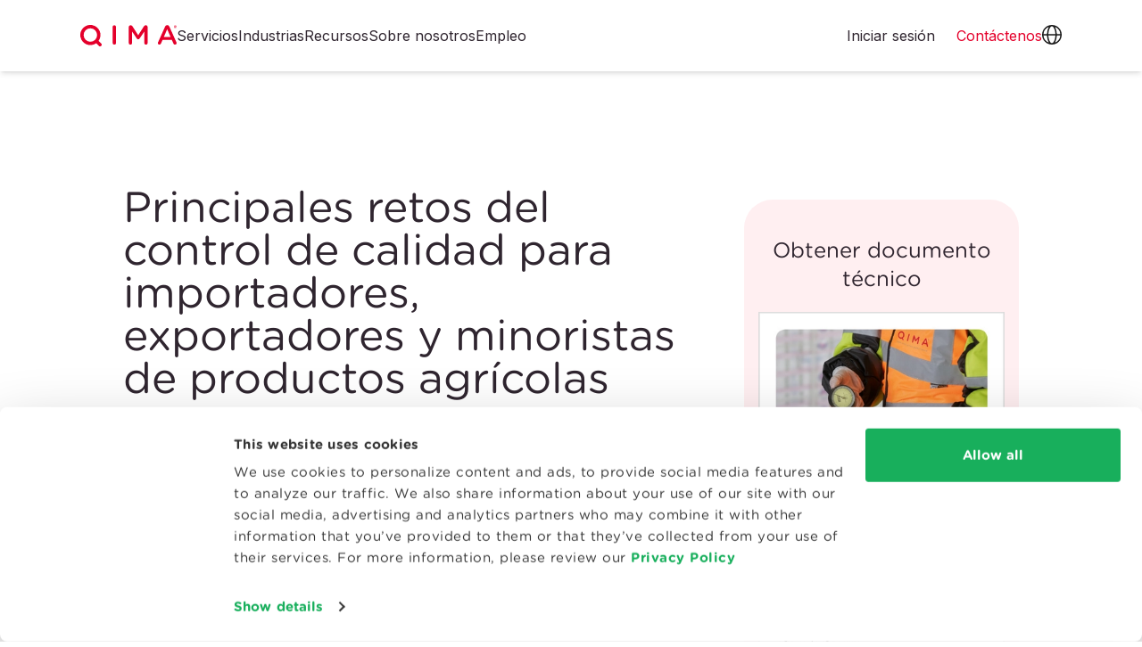

--- FILE ---
content_type: text/html
request_url: https://www.qima.es/whitepaper/challenges-for-produce
body_size: 15428
content:
<!doctype html><html lang="es" dir="ltr" data-stencil-build class="hydrated"><head><meta charset="utf-8">  <meta name="viewport" content="viewport-fit=cover, width=device-width, initial-scale=1.0"> <link rel="canonical" href="https://www.qima.es/whitepaper/challenges-for-produce"> <title> Principales retos en materia de control de calidad para importadores, exportadores y minoristas de productos agrícolas | QIMA </title> <meta name="google-site-verification" content="S2vG23rsyf7eLm5UH7ICjeCFC0l97Pd2Azi1NLrYfdo"> <meta name="description" content="Conozca algunos de los problemas a los que se enfrentan los importadores y exportadores de productos agrícolas."> <meta name="keywords" content="quality control asia, china qc, QIMA, AsiaInspection"> <meta property="og:title" content=" Principales retos en materia de control de calidad para importadores, exportadores y minoristas de productos agrícolas | QIMA "> <meta property="og:url" content="/whitepaper/challenges-for-produce/"> <meta property="og:description" content="Conozca algunos de los problemas a los que se enfrentan los importadores y exportadores de productos agrícolas."> <meta property="og:image" content="https://images.ctfassets.net/0c6y4qslwvqw/1AMVFntrZV4PnLPBZfrSG5/936acea54d1832806f75fc712af4a9e5/default_OG_image.jpg?fm=jpg&amp;q=60&amp;w=1200&amp;h=630&amp;fit=fill"> <script type="application/ld+json">
      {
  "@context": "https://schema.org",
  "@graph": [
    {
      "@type": "Blog",
      "name": "QIMA Blog",
      "url": "https://blog.qima.com",
      "description": "Insights, updates, and expert opinions from QIMA on supply chain quality and compliance.",
      "publisher": {
        "@type": "Organization",
        "name": "QIMA",
        "url": "https://www.qima.com",
        "logo": {
          "@type": "ImageObject",
          "url": "https://www.qima.com/static/icons/logo.svg"
        }
      }
    },
    {
      "@type": "Organization",
      "name": "QIMA",
      "url": "https://www.qima.com",
      "logo": {
        "@type": "ImageObject",
        "url": "https://www.qima.com/static/icons/logo.svg"
      },
      "sameAs": [
        "https://www.facebook.com/qima/",
        "https://www.instagram.com/qimagroup/",
        "https://www.linkedin.com/company/qima",
        "https://twitter.com/qimagroup"
      ]
    }
  ]
}

    </script> <meta property="og:type" content="website"> <link rel="icon" type="image/x-icon" href="/static/favicon/favicon.ico?v=7e04c440"> <link rel="apple-touch-icon-precomposed" sizes="57x57" href="/static/favicon/apple-touch-icon-57x57.png?v=3f1880d2"> <link rel="apple-touch-icon-precomposed" sizes="114x114" href="/static/favicon/apple-touch-icon-114x114.png?v=4a1ed9cf"> <link rel="apple-touch-icon-precomposed" sizes="72x72" href="/static/favicon/apple-touch-icon-72x72.png?v=62c8ad57"> <link rel="apple-touch-icon-precomposed" sizes="144x144" href="/static/favicon/apple-touch-icon-144x144.png?v=69205b8d"> <link rel="apple-touch-icon-precomposed" sizes="60x60" href="/static/favicon/apple-touch-icon-60x60.png?v=c59f0920"> <link rel="apple-touch-icon-precomposed" sizes="120x120" href="/static/favicon/apple-touch-icon-120x120.png?v=3ac9b6c5"> <link rel="apple-touch-icon-precomposed" sizes="76x76" href="/static/favicon/apple-touch-icon-76x76.png?v=13848ca1"> <link rel="apple-touch-icon-precomposed" sizes="152x152" href="/static/favicon/apple-touch-icon-152x152.png?v=391f10cb"> <link rel="icon" type="image/png" href="/static/favicon/favicon-196x196.png?v=0bfcb282" sizes="196x196"> <link rel="icon" type="image/png" href="/static/favicon/favicon-96x96.png?v=445314d8" sizes="96x96"> <link rel="icon" type="image/png" href="/static/favicon/favicon-32x32.png?v=547081c0" sizes="32x32"> <link rel="icon" type="image/png" href="/static/favicon/favicon-16x16.png?v=65075c30" sizes="16x16"> <link rel="icon" type="image/png" href="/static/favicon/favicon-128.png?v=3460a530" sizes="128x128"> <meta name="application-name" content="&nbsp;"> <meta name="msapplication-TileColor" content="#FFFFFF"> <meta name="msapplication-TileImage" content="/static/favicon/mstile-144x144.png?v=69205b8d"> <meta name="msapplication-square70x70logo" content="/static/favicon/mstile-70x70.png?v=3460a530"> <meta name="msapplication-square150x150logo" content="/static/favicon/mstile-150x150.png?v=031dc48e"> <meta name="msapplication-wide310x150logo" content="/static/favicon/mstile-310x150.png?v=2b1afda2"> <meta name="msapplication-square310x310logo" content="/static/favicon/mstile-310x310.png?v=d13449d6">  <script id="Cookiebot" src="https://consent.cookiebot.com/uc.js" data-cbid="df3414fd-20b6-4f80-8f8c-54389b5a40f6" data-georegions="{'region':'BR','cbid':'7dd870e5-8190-4186-b768-d81d2448d9b4'},{'region':'US-06','cbid':'61cda245-20bc-4cf6-906d-3b00a9e5ef57'},{'region':'AT, BE, BG, CY, CZ, DE, DK, EE, ES, FI, FR, GB, GR, HR, HU, IE, IT, LT, LU, LV, MT, NL, PL, PT, RO, SE, SI, SK','cbid':'9e66156b-3241-4aa2-a1bb-399776961593'}" async="" type="text/javascript"></script>   <script data-cookieconsent="ignore">
    window.dataLayer = window.dataLayer || [];
    function gtag() {
      dataLayer.push(arguments);
    }
    
    gtag("consent", "default", {
      ad_personalization: "denied",
      ad_storage: "denied",
      ad_user_data: "denied",
      analytics_storage: "denied",
      functionality_storage: "granted",
      personalization_storage: "granted",
      security_storage: "granted",
      wait_for_update: 500,
    });
    gtag("set", "ads_data_redaction", true);
    gtag("set", "url_passthrough", true);
    
  </script>   <script>(function (w, d, s, l, i) {
      w[l] = w[l] || []; w[l].push({
        'gtm.start':
          new Date().getTime(), event: 'gtm.js'
      }); var f = d.getElementsByTagName(s)[0],
        j = d.createElement(s), dl = l != 'dataLayer' ? '&l=' + l : ''; j.async = true; j.src =
          'https://www.googletagmanager.com/gtm.js?id=' + i + dl; f.parentNode.insertBefore(j, f);
    })(window, document, 'script', 'dataLayer', 'GTM-P6HXBTX');</script>  <script type="module" rel="modulepreload" src="/static/web-components/673d437a/qima2-web-components.esm.js?v=es-breakme&amp;v=5"></script> <script nomodule="" src="/static/web-components/673d437a/qima2-web-components.js?v=es-breakme&amp;v=5"></script> <link rel="preconnect" href="https://fonts.googleapis.com"> <link rel="preconnect" href="https://fonts.gstatic.com" crossorigin=""> <link href="https://fonts.googleapis.com/css2?family=Inter:wght@300;400;500;700&amp;display=swap" rel="preload" as="style" onload="this.rel='stylesheet'"> <link rel="preload" href="/static/fonts/GothamRounded-Book.woff2?v=660a94ce" as="font" type="font/woff2" crossorigin=""> <link rel="preload" href="/static/fonts/GothamRounded-Bold.woff2?v=60e640b2" as="font" type="font/woff2" crossorigin=""> <link rel="preload" href="/static/fonts/GothamRounded-Medium.woff2?v=3dbf409f" as="font" type="font/woff2" crossorigin=""> <link rel="stylesheet" href="/static/be645e48/qima-base-compiled.css?v=be645e48"> <style type="text/css">/*!
 * Ladda
 * http://lab.hakim.se/ladda
 * MIT licensed
 *
 * Copyright (C) 2018 Hakim El Hattab, http://hakim.se
 */@keyframes ladda-spinner-line-fade{0%,100%{opacity:.22}1%{opacity:1}}.ladda-button{position:relative}.ladda-button .ladda-spinner{position:absolute;z-index:2;display:inline-block;width:32px;top:50%;margin-top:0;opacity:0;pointer-events:none}.ladda-button .ladda-label{position:relative;z-index:3}.ladda-button .ladda-progress{position:absolute;width:0;height:100%;left:0;top:0;background:rgba(0,0,0,.2);display:none;transition:.1s linear all}.ladda-button[data-loading] .ladda-progress{display:block}.ladda-button,.ladda-button .ladda-spinner,.ladda-button .ladda-label{transition:.3s cubic-bezier(0.175, 0.885, 0.32, 1.275) all}.ladda-button[data-style=zoom-in],.ladda-button[data-style=zoom-in] .ladda-spinner,.ladda-button[data-style=zoom-in] .ladda-label,.ladda-button[data-style=zoom-out],.ladda-button[data-style=zoom-out] .ladda-spinner,.ladda-button[data-style=zoom-out] .ladda-label{transition:.3s ease all}.ladda-button[data-style=expand-right] .ladda-spinner{right:-6px}.ladda-button[data-style=expand-right][data-size=s] .ladda-spinner,.ladda-button[data-style=expand-right][data-size=xs] .ladda-spinner{right:-12px}.ladda-button[data-style=expand-right][data-loading]{padding-right:56px}.ladda-button[data-style=expand-right][data-loading] .ladda-spinner{opacity:1}.ladda-button[data-style=expand-right][data-loading][data-size=s],.ladda-button[data-style=expand-right][data-loading][data-size=xs]{padding-right:40px}.ladda-button[data-style=expand-left] .ladda-spinner{left:26px}.ladda-button[data-style=expand-left][data-size=s] .ladda-spinner,.ladda-button[data-style=expand-left][data-size=xs] .ladda-spinner{left:4px}.ladda-button[data-style=expand-left][data-loading]{padding-left:56px}.ladda-button[data-style=expand-left][data-loading] .ladda-spinner{opacity:1}.ladda-button[data-style=expand-left][data-loading][data-size=s],.ladda-button[data-style=expand-left][data-loading][data-size=xs]{padding-left:40px}.ladda-button[data-style=expand-up]{overflow:hidden}.ladda-button[data-style=expand-up] .ladda-spinner{top:-32px;left:50%;margin-left:0}.ladda-button[data-style=expand-up][data-loading]{padding-top:54px}.ladda-button[data-style=expand-up][data-loading] .ladda-spinner{opacity:1;top:26px;margin-top:0}.ladda-button[data-style=expand-up][data-loading][data-size=s],.ladda-button[data-style=expand-up][data-loading][data-size=xs]{padding-top:32px}.ladda-button[data-style=expand-up][data-loading][data-size=s] .ladda-spinner,.ladda-button[data-style=expand-up][data-loading][data-size=xs] .ladda-spinner{top:4px}.ladda-button[data-style=expand-down]{overflow:hidden}.ladda-button[data-style=expand-down] .ladda-spinner{top:62px;left:50%;margin-left:0}.ladda-button[data-style=expand-down][data-size=s] .ladda-spinner,.ladda-button[data-style=expand-down][data-size=xs] .ladda-spinner{top:40px}.ladda-button[data-style=expand-down][data-loading]{padding-bottom:54px}.ladda-button[data-style=expand-down][data-loading] .ladda-spinner{opacity:1}.ladda-button[data-style=expand-down][data-loading][data-size=s],.ladda-button[data-style=expand-down][data-loading][data-size=xs]{padding-bottom:32px}.ladda-button[data-style=slide-left]{overflow:hidden}.ladda-button[data-style=slide-left] .ladda-label{position:relative}.ladda-button[data-style=slide-left] .ladda-spinner{left:100%;margin-left:0}.ladda-button[data-style=slide-left][data-loading] .ladda-label{opacity:0;left:-100%}.ladda-button[data-style=slide-left][data-loading] .ladda-spinner{opacity:1;left:50%}.ladda-button[data-style=slide-right]{overflow:hidden}.ladda-button[data-style=slide-right] .ladda-label{position:relative}.ladda-button[data-style=slide-right] .ladda-spinner{right:100%;margin-left:0;left:16px}[dir=rtl] .ladda-button[data-style=slide-right] .ladda-spinner{right:auto}.ladda-button[data-style=slide-right][data-loading] .ladda-label{opacity:0;left:100%}.ladda-button[data-style=slide-right][data-loading] .ladda-spinner{opacity:1;left:50%}.ladda-button[data-style=slide-up]{overflow:hidden}.ladda-button[data-style=slide-up] .ladda-label{position:relative}.ladda-button[data-style=slide-up] .ladda-spinner{left:50%;margin-left:0;margin-top:1em}.ladda-button[data-style=slide-up][data-loading] .ladda-label{opacity:0;top:-1em}.ladda-button[data-style=slide-up][data-loading] .ladda-spinner{opacity:1;margin-top:0}.ladda-button[data-style=slide-down]{overflow:hidden}.ladda-button[data-style=slide-down] .ladda-label{position:relative}.ladda-button[data-style=slide-down] .ladda-spinner{left:50%;margin-left:0;margin-top:-2em}.ladda-button[data-style=slide-down][data-loading] .ladda-label{opacity:0;top:1em}.ladda-button[data-style=slide-down][data-loading] .ladda-spinner{opacity:1;margin-top:0}.ladda-button[data-style=zoom-out]{overflow:hidden}.ladda-button[data-style=zoom-out] .ladda-label{position:relative;display:inline-block}.ladda-button[data-style=zoom-out] .ladda-spinner{left:50%;margin-left:32px;transform:scale(2.5)}.ladda-button[data-style=zoom-out][data-loading] .ladda-label{opacity:0;transform:scale(0.5)}.ladda-button[data-style=zoom-out][data-loading] .ladda-spinner{opacity:1;margin-left:0;transform:none}.ladda-button[data-style=zoom-in]{overflow:hidden}.ladda-button[data-style=zoom-in] .ladda-label{position:relative;display:inline-block}.ladda-button[data-style=zoom-in] .ladda-spinner{left:50%;margin-left:-16px;transform:scale(0.2)}.ladda-button[data-style=zoom-in][data-loading] .ladda-label{opacity:0;transform:scale(2.2)}.ladda-button[data-style=zoom-in][data-loading] .ladda-spinner{opacity:1;margin-left:0;transform:none}.ladda-button[data-style=contract]{overflow:hidden;width:100px}.ladda-button[data-style=contract] .ladda-spinner{left:50%;margin-left:0}.ladda-button[data-style=contract][data-loading]{border-radius:50%;width:52px}.ladda-button[data-style=contract][data-loading] .ladda-label{opacity:0}.ladda-button[data-style=contract][data-loading] .ladda-spinner{opacity:1}.ladda-button[data-style=contract-overlay]{overflow:hidden;width:100px;box-shadow:0px 0px 0px 2000px rgba(0,0,0,0)}.ladda-button[data-style=contract-overlay] .ladda-spinner{left:50%;margin-left:0}.ladda-button[data-style=contract-overlay][data-loading]{border-radius:50%;width:52px;box-shadow:0px 0px 0px 2000px rgba(0,0,0,.8)}.ladda-button[data-style=contract-overlay][data-loading] .ladda-label{opacity:0}.ladda-button[data-style=contract-overlay][data-loading] .ladda-spinner{opacity:1}[dir=rtl] .ladda-spinner>div{left:25% !important}</style> </head> <body data-lead-routing="QIMA">  <noscript><iframe src="https://www.googletagmanager.com/ns.html?id=GTM-P6HXBTX" height="0" width="0"
      style="display:none;visibility:hidden"></iframe></noscript>  <qima-edit-toggle class="hydrated" s-id="1"><!--r.1--><div c-id="1.0.0.0"></div></qima-edit-toggle> <site-backdrop class="hydrated" s-id="2"><!--r.2--><div class="site-backdrop bg-black" c-id="2.0.0.0"></div></site-backdrop> <header class="fixed w-full top-0 z-[101]"> <qima-navigation-2 top-levels-string="[{&quot;fields&quot;:{&quot;internalTitle&quot;:&quot;Header Nav: Services&quot;,&quot;title&quot;:&quot;Servicios&quot;,&quot;itemType&quot;:&quot;Top Level&quot;,&quot;itemStyle&quot;:&quot;Regular&quot;,&quot;items&quot;:[],&quot;itemsCount&quot;:5},&quot;metaData&quot;:null,&quot;sys&quot;:{&quot;id&quot;:&quot;2Nh9HIfLWeu42oxWSYz24z&quot;}},{&quot;fields&quot;:{&quot;internalTitle&quot;:&quot;Header Nav: Industries&quot;,&quot;title&quot;:&quot;Industrias&quot;,&quot;itemType&quot;:&quot;Top Level&quot;,&quot;itemStyle&quot;:&quot;Regular&quot;,&quot;items&quot;:[],&quot;itemsCount&quot;:4},&quot;metaData&quot;:null,&quot;sys&quot;:{&quot;id&quot;:&quot;2faffWNqqbK77ItUFZh2cj&quot;}},{&quot;fields&quot;:{&quot;internalTitle&quot;:&quot;Header Nav: Resources&quot;,&quot;title&quot;:&quot;Recursos&quot;,&quot;itemType&quot;:&quot;Top Level&quot;,&quot;itemStyle&quot;:&quot;Regular&quot;,&quot;items&quot;:[],&quot;itemsCount&quot;:1},&quot;metaData&quot;:null,&quot;sys&quot;:{&quot;id&quot;:&quot;5VtlD4Jos1iUmv8CapnM0M&quot;}},{&quot;fields&quot;:{&quot;internalTitle&quot;:&quot;Header Nav: About Us&quot;,&quot;title&quot;:&quot;Sobre nosotros&quot;,&quot;itemType&quot;:&quot;Top Level&quot;,&quot;itemStyle&quot;:&quot;Regular&quot;,&quot;items&quot;:[],&quot;itemsCount&quot;:1},&quot;metaData&quot;:null,&quot;sys&quot;:{&quot;id&quot;:&quot;2Zq4lsjiQ1eWQMK6zGxXt2&quot;}},{&quot;fields&quot;:{&quot;internalTitle&quot;:&quot;Header Nav: Careers&quot;,&quot;title&quot;:&quot;Empleo&quot;,&quot;url&quot;:&quot;https://careers.qima.com&quot;,&quot;itemType&quot;:&quot;Top Level&quot;,&quot;itemStyle&quot;:&quot;Regular&quot;,&quot;items&quot;:[],&quot;itemsCount&quot;:1},&quot;metaData&quot;:null,&quot;sys&quot;:{&quot;id&quot;:&quot;60DV5OQ0dSD5A5nbxn5bb4&quot;}},{&quot;fields&quot;:{&quot;internalTitle&quot;:&quot;Header Nav: Create an Account&quot;,&quot;title&quot;:&quot;Crear una cuenta&quot;,&quot;contentfulEntry&quot;:&quot;34WdiDNbrHGttvY1k02aYN&quot;,&quot;itemType&quot;:&quot;Top Level&quot;,&quot;itemStyle&quot;:&quot;Button&quot;,&quot;hideOn&quot;:[&quot;Desktop&quot;],&quot;items&quot;:[],&quot;itemsCount&quot;:0,&quot;url&quot;:&quot;/register&quot;},&quot;metaData&quot;:null,&quot;sys&quot;:{&quot;id&quot;:&quot;4I5RaHEKikUGWKaBAxt8p8&quot;}}]" logo-path="/static/icons/logo.svg?v=5ddf3d40" icon-translations-path="/static/icons/icon-globe.svg?v=3830a407" icon-user-path="/static/icons/icon-user.svg?v=89a01900" icon-menu-closed-path="/static/icons/icon-menu.svg?v=09e111fa" icon-menu-open-path="/static/icons/icon-close.svg?v=762e8ce8" class="w-full hydrated" s-id="3"><!--r.3--> <!--o.0.2--> <!--o.0.4--> <!--o.0.6--> <!--o.0.8--> <!--o.0.10--> <nav class="relative" c-id="3.0.0.0"><div class="flex lg:h-20 bg-panelLight px-[20px] md:px-[30px] z-0 lg:shadow-md shadow-md" c-id="3.1.1.0"><div class="max-w-[1100px] lg:container h-[60px] md:h-[80px] lg:h-auto mx-auto flex items-center lg:rounded-full w-full" c-id="3.2.2.0"><a href="/" class="rtl:ml-20 rtl:mr-0 ltr:ml-0 ltr:mr-20" c-id="3.3.3.0"><img class="h-[24px] w-auto" src="/static/icons/logo.svg?v=5ddf3d40" height="30" width="131" alt="QIMA" c-id="3.4.4.0"></a><div class="flex grow gap-6" c-id="3.5.3.1"><a class="relative hidden md:hidden lg:block md:block block text-body cursor-pointer" c-id="3.6.4.0"><!--t.3.7.5.0-->Servicios<img class="invisible triangle-pointer absolute left-[50%] transform translate-x-[-50%] w-7 h-3 top-[57px]" src="/static/icons/icon-triangle-white.svg" c-id="3.8.5.1"></a><a class="relative hidden md:hidden lg:block md:block block text-body cursor-pointer" c-id="3.9.4.1"><!--t.3.10.5.0-->Industrias<img class="invisible triangle-pointer absolute left-[50%] transform translate-x-[-50%] w-7 h-3 top-[57px]" src="/static/icons/icon-triangle-white.svg" c-id="3.11.5.1"></a><a class="relative hidden md:hidden lg:block md:block block text-body cursor-pointer" c-id="3.12.4.2"><!--t.3.13.5.0-->Recursos<img class="invisible triangle-pointer absolute left-[50%] transform translate-x-[-50%] w-7 h-3 top-[57px]" src="/static/icons/icon-triangle-white.svg" c-id="3.14.5.1"></a><a class="relative hidden md:hidden lg:block md:block block text-body cursor-pointer" c-id="3.15.4.3"><!--t.3.16.5.0-->Sobre nosotros<img class="invisible triangle-pointer absolute left-[50%] transform translate-x-[-50%] w-7 h-3 top-[57px]" src="/static/icons/icon-triangle-white.svg" c-id="3.17.5.1"></a><a href="https://careers.qima.com" class="relative hidden md:hidden lg:block md:block block text-body cursor-pointer" c-id="3.18.4.4"><!--t.3.19.5.0-->Empleo<img class="invisible triangle-pointer absolute left-[50%] transform translate-x-[-50%] w-7 h-3 top-[57px]" src="/static/icons/icon-triangle-white.svg" c-id="3.20.5.1"></a><a href="/register" class="rounded-full hidden md:hidden lg:hidden md:block block text-center w-full md:w-[176px] h-[48px] bg-primary text-white py-[10px] px-[8px]" c-id="3.21.4.5"><!--t.3.22.5.0-->Crear una cuenta</a></div><a href="https://aca.qima.com/" target="_blank" class="hidden lg:inline-block pr-6 text-body" c-id="3.23.3.2"><!--t.3.24.4.0-->Iniciar sesión</a><div class="flex gap-6" c-id="3.25.3.3"><a href="/contact-us" class="text-primary lg:inline-block" c-id="3.26.4.0"><span class="inline-block md:hidden" c-id="3.27.5.0"><!--t.3.28.6.0-->Póngase en contacto con </span><span class="hidden md:inline-block" c-id="3.29.5.1"><!--t.3.30.6.0-->Contáctenos </span></a><a role="button" class="relative hidden lg:inline-block" c-id="3.31.4.1"><img src="/static/icons/icon-globe.svg?v=3830a407" class="w-[22px] h-[22px]" width="22" height="22" c-id="3.32.5.0" style="width: 22px; height: 22px;"><img class="invisible triangle-pointer absolute left-[50%] transform translate-x-[-50%] w-7 h-3 top-[57px]" src="/static/icons/icon-triangle-white.svg" c-id="3.33.5.1"></a><a role="button" class="relative hidden lg:hidden" c-id="3.34.4.2"><img src="/static/icons/icon-user.svg?v=89a01900" class="w-[22px] h-[22px]" width="22" height="22" c-id="3.35.5.0" style="width: 22px; height: 22px;"><img class="invisible triangle-pointer absolute left-[50%] transform translate-x-[-50%] w-7 h-3 top-[57px]" src="/static/icons/icon-triangle-white.svg" c-id="3.36.5.1"></a><a role="button" class="inline-block lg:hidden" c-id="3.37.4.3"><img src="/static/icons/icon-menu.svg?v=09e111fa" class="w-[27px] h-[27px]" width="27" height="27" c-id="3.38.5.0" style="width: 27px; height: 27px;"></a></div></div></div><div class="lg:container lg:mx-auto absolute top-full inset-0 -z-10 bg-panelLight lg:bg-transparent hidden lg:block lg:h-auto" c-id="3.39.1.1"><!--t.3.40.2.0--> <div class="absolute invisible l-[-9000px] t-[-9000px] pt-[15px] px-[30px] lg:px-0 lg:block md:block block" c-id="3.41.2.1"><h5 class="flex justify-between lg:hidden px-4 -mx-4 mt-0 mb-2" c-id="3.42.3.0"><a class="font-bold text-base text--dark hover:underline" c-id="3.43.4.0"><!--t.3.44.5.0-->Servicios</a><div role="button" class="grow flex flex-col" c-id="3.45.4.1"><div class="place-self-end" c-id="3.46.5.0"><img src="/static/icons/icon-chevron-down-red.svg" c-id="3.47.6.0"></div></div></h5><div class="pl-0 hidden lg:block" c-id="3.48.3.1"><!--t.3.49.4.0--> <!--s.3.50.4.1.section-2Nh9HIfLWeu42oxWSYz24z--><div slot="section-2Nh9HIfLWeu42oxWSYz24z" class="block relative w-full grid grid-cols-1 lg:grid-cols-5 bg-panelLight gap-6 px-8 py-4 lg:rounded-3xl lg:shadow-xl" c-id="0.2"> <div class="relative 
  
  
  lg:block md:block block
"> <h5 class="block px-4 -mx-4 mt-0 mb-2"> <site-link content="Productos de consumo" href="/consumer-products" link-classes="font-bold text-base text--dark hover:underline" open-in-new-tab="false" class="hydrated" s-id="4"><!--r.4--> <a href="/consumer-products" class="font-bold text-base text--dark hover:underline" c-id="4.0.0.0"><!--t.4.1.1.0-->Productos de consumo</a></site-link></h5> <ul class="list-none leading-loose mb-2"> <li class="
  
  
  lg:block md:block block
"> <site-link content="Inspecciones de productos" href="/consumer-products/product-inspections" link-classes="block px-4 -mx-4 py-2 rounded-full nav_header__item--interactive hover:bg-lightGrayShadow text--dark text-sm hover:underline" open-in-new-tab="false" class="hydrated" s-id="5"><!--r.5--> <a href="/consumer-products/product-inspections" class="block px-4 -mx-4 py-2 rounded-full nav_header__item--interactive hover:bg-lightGrayShadow text--dark text-sm hover:underline" c-id="5.0.0.0"><!--t.5.1.1.0-->Inspecciones de productos</a></site-link></li> <li class="
  
  
  lg:block md:block block
"> <site-link content="Auditorías de proveedores" href="/consumer-products/supplier-audits" link-classes="block px-4 -mx-4 py-2 rounded-full nav_header__item--interactive hover:bg-lightGrayShadow text--dark text-sm hover:underline" open-in-new-tab="false" class="hydrated" s-id="6"><!--r.6--> <a href="/consumer-products/supplier-audits" class="block px-4 -mx-4 py-2 rounded-full nav_header__item--interactive hover:bg-lightGrayShadow text--dark text-sm hover:underline" c-id="6.0.0.0"><!--t.6.1.1.0-->Auditorías de proveedores</a></site-link></li> <li class="
  
  
  lg:block md:block block
"> <site-link content="Certificaciones" href="/consumer-products/certifications" link-classes="block px-4 -mx-4 py-2 rounded-full nav_header__item--interactive hover:bg-lightGrayShadow text--dark text-sm hover:underline" open-in-new-tab="false" class="hydrated" s-id="7"><!--r.7--> <a href="/consumer-products/certifications" class="block px-4 -mx-4 py-2 rounded-full nav_header__item--interactive hover:bg-lightGrayShadow text--dark text-sm hover:underline" c-id="7.0.0.0"><!--t.7.1.1.0-->Certificaciones</a></site-link></li> <li class="
  
  
  lg:block md:block block
"> <site-link content="Pruebas de laboratorio" href="/consumer-products/lab-testing" link-classes="block px-4 -mx-4 py-2 rounded-full nav_header__item--interactive hover:bg-lightGrayShadow text--dark text-sm hover:underline" open-in-new-tab="false" class="hydrated" s-id="8"><!--r.8--> <a href="/consumer-products/lab-testing" class="block px-4 -mx-4 py-2 rounded-full nav_header__item--interactive hover:bg-lightGrayShadow text--dark text-sm hover:underline" c-id="8.0.0.0"><!--t.8.1.1.0-->Pruebas de laboratorio</a></site-link></li> <li class="
  
  
  lg:block md:block block
"> <site-link content="Ciberseguridad" href="/consumer-products/lab-testing/cybersecurity" link-classes="block px-4 -mx-4 py-2 rounded-full nav_header__item--interactive hover:bg-lightGrayShadow text--dark text-sm hover:underline" open-in-new-tab="false" class="hydrated" s-id="9"><!--r.9--> <a href="/consumer-products/lab-testing/cybersecurity" class="block px-4 -mx-4 py-2 rounded-full nav_header__item--interactive hover:bg-lightGrayShadow text--dark text-sm hover:underline" c-id="9.0.0.0"><!--t.9.1.1.0-->Ciberseguridad</a></site-link></li> <li class="
  
  
  lg:block md:block block
"> <site-link content="Asesoramiento y capacitación" href="/consumer-products/advisory-training" link-classes="block px-4 -mx-4 py-2 rounded-full nav_header__item--interactive hover:bg-lightGrayShadow text--dark text-sm hover:underline" open-in-new-tab="false" class="hydrated" s-id="10"><!--r.10--> <a href="/consumer-products/advisory-training" class="block px-4 -mx-4 py-2 rounded-full nav_header__item--interactive hover:bg-lightGrayShadow text--dark text-sm hover:underline" c-id="10.0.0.0"><!--t.10.1.1.0-->Asesoramiento y capacitación</a></site-link></li> </ul> </div> <div class="relative 
  
  
  lg:block md:block block
"> <h5 class="block px-4 -mx-4 mt-0 mb-2"> <site-link content="Alimentación y agroalimentación" href="/food" link-classes="font-bold text-base text--dark hover:underline" open-in-new-tab="false" class="hydrated" s-id="11"><!--r.11--> <a href="/food" class="font-bold text-base text--dark hover:underline" c-id="11.0.0.0"><!--t.11.1.1.0-->Alimentación y agroalimentación</a></site-link></h5> <ul class="list-none leading-loose mb-2"> <li class="
  
  
  lg:block md:block block
"> <site-link content="Inspecciones de productos" href="https://www.qima-produce.com/fresh-produce" link-classes="block px-4 -mx-4 py-2 rounded-full nav_header__item--interactive hover:bg-lightGrayShadow text--dark text-sm hover:underline" open-in-new-tab="true" class="hydrated" s-id="12"><!--r.12--> <a href="https://www.qima-produce.com/fresh-produce" target="_blank" rel="noopener noreferrer" class="block px-4 -mx-4 py-2 rounded-full nav_header__item--interactive hover:bg-lightGrayShadow text--dark text-sm hover:underline" c-id="12.0.0.0"><!--t.12.1.1.0-->Inspecciones de productos</a></site-link></li> <li class="
  
  
  lg:block md:block block
"> <site-link content="Auditorías y certificaciones" href="/food/certifications" link-classes="block px-4 -mx-4 py-2 rounded-full nav_header__item--interactive hover:bg-lightGrayShadow text--dark text-sm hover:underline" open-in-new-tab="false" class="hydrated" s-id="13"><!--r.13--> <a href="/food/certifications" class="block px-4 -mx-4 py-2 rounded-full nav_header__item--interactive hover:bg-lightGrayShadow text--dark text-sm hover:underline" c-id="13.0.0.0"><!--t.13.1.1.0-->Auditorías y certificaciones</a></site-link></li> <li class="
  
  
  lg:block md:block block
"> <site-link content="Orgánico y Sostenible" href="/food/organic" link-classes="block px-4 -mx-4 py-2 rounded-full nav_header__item--interactive hover:bg-lightGrayShadow text--dark text-sm hover:underline" open-in-new-tab="false" class="hydrated" s-id="14"><!--r.14--> <a href="/food/organic" class="block px-4 -mx-4 py-2 rounded-full nav_header__item--interactive hover:bg-lightGrayShadow text--dark text-sm hover:underline" c-id="14.0.0.0"><!--t.14.1.1.0-->Orgánico y Sostenible</a></site-link></li> <li class="
  
  
  lg:block md:block block
"> <site-link content="Pruebas de laboratorio" href="/food/lab-testing" link-classes="block px-4 -mx-4 py-2 rounded-full nav_header__item--interactive hover:bg-lightGrayShadow text--dark text-sm hover:underline" open-in-new-tab="false" class="hydrated" s-id="15"><!--r.15--> <a href="/food/lab-testing" class="block px-4 -mx-4 py-2 rounded-full nav_header__item--interactive hover:bg-lightGrayShadow text--dark text-sm hover:underline" c-id="15.0.0.0"><!--t.15.1.1.0-->Pruebas de laboratorio</a></site-link></li> <li class="
  
  
  lg:block md:block block
"> <site-link content="Inspecciones de productos básicos" href="/food/food-inspection/agrifood-commodities" link-classes="block px-4 -mx-4 py-2 rounded-full nav_header__item--interactive hover:bg-lightGrayShadow text--dark text-sm hover:underline" open-in-new-tab="false" class="hydrated" s-id="16"><!--r.16--> <a href="/food/food-inspection/agrifood-commodities" class="block px-4 -mx-4 py-2 rounded-full nav_header__item--interactive hover:bg-lightGrayShadow text--dark text-sm hover:underline" c-id="16.0.0.0"><!--t.16.1.1.0-->Inspecciones de productos básicos</a></site-link></li> </ul> </div> <div class="relative 
  
  
  lg:block md:block block
"> <h5 class="block px-4 -mx-4 mt-0 mb-2"> <site-link content="Life Sciences" href="/life-sciences" link-classes="font-bold text-base text--dark hover:underline" open-in-new-tab="false" class="hydrated" s-id="17"><!--r.17--> <a href="/life-sciences" class="font-bold text-base text--dark hover:underline" c-id="17.0.0.0"><!--t.17.1.1.0-->Life Sciences</a></site-link></h5> <ul class="list-none leading-loose mb-2"> <li class="
  
  
  lg:block md:block block
"> <site-link content="Pruebas in silico y quimioinformática" href="https://qima-lifesciences.com/en/chemoinformatics-in-silico-screening/" link-classes="block px-4 -mx-4 py-2 rounded-full nav_header__item--interactive hover:bg-lightGrayShadow text--dark text-sm hover:underline" open-in-new-tab="true" class="hydrated" s-id="18"><!--r.18--> <a href="https://qima-lifesciences.com/en/chemoinformatics-in-silico-screening/" target="_blank" rel="noopener noreferrer" class="block px-4 -mx-4 py-2 rounded-full nav_header__item--interactive hover:bg-lightGrayShadow text--dark text-sm hover:underline" c-id="18.0.0.0"><!--t.18.1.1.0-->Pruebas in silico y quimioinformática</a></site-link></li> <li class="
  
  
  lg:block md:block block
"> <site-link content="Pruebas in vitro y ex vivo" href="https://qima-lifesciences.com/en/analyses-in-vitro-et-ex-vivo/" link-classes="block px-4 -mx-4 py-2 rounded-full nav_header__item--interactive hover:bg-lightGrayShadow text--dark text-sm hover:underline" open-in-new-tab="true" class="hydrated" s-id="19"><!--r.19--> <a href="https://qima-lifesciences.com/en/analyses-in-vitro-et-ex-vivo/" target="_blank" rel="noopener noreferrer" class="block px-4 -mx-4 py-2 rounded-full nav_header__item--interactive hover:bg-lightGrayShadow text--dark text-sm hover:underline" c-id="19.0.0.0"><!--t.19.1.1.0-->Pruebas in vitro y ex vivo</a></site-link></li> <li class="
  
  
  lg:block md:block block
"> <site-link content="Análisis preclínico" href="https://qima-lifesciences.com/en/chimie-analytique/" link-classes="block px-4 -mx-4 py-2 rounded-full nav_header__item--interactive hover:bg-lightGrayShadow text--dark text-sm hover:underline" open-in-new-tab="true" class="hydrated" s-id="20"><!--r.20--> <a href="https://qima-lifesciences.com/en/chimie-analytique/" target="_blank" rel="noopener noreferrer" class="block px-4 -mx-4 py-2 rounded-full nav_header__item--interactive hover:bg-lightGrayShadow text--dark text-sm hover:underline" c-id="20.0.0.0"><!--t.20.1.1.0-->Análisis preclínico</a></site-link></li> <li class="
  
  
  lg:block md:block block
"> <site-link content="Bioanálisis de muestras clínicas" href="https://qima-lifesciences.com/en/bioanalysis-of-non-invasive-clinical-samples/" link-classes="block px-4 -mx-4 py-2 rounded-full nav_header__item--interactive hover:bg-lightGrayShadow text--dark text-sm hover:underline" open-in-new-tab="true" class="hydrated" s-id="21"><!--r.21--> <a href="https://qima-lifesciences.com/en/bioanalysis-of-non-invasive-clinical-samples/" target="_blank" rel="noopener noreferrer" class="block px-4 -mx-4 py-2 rounded-full nav_header__item--interactive hover:bg-lightGrayShadow text--dark text-sm hover:underline" c-id="21.0.0.0"><!--t.21.1.1.0-->Bioanálisis de muestras clínicas</a></site-link></li> <li class="
  
  
  lg:block md:block block
"> <site-link content="Imagen clínica" href="https://www.newtone.fr/" link-classes="block px-4 -mx-4 py-2 rounded-full nav_header__item--interactive hover:bg-lightGrayShadow text--dark text-sm hover:underline" open-in-new-tab="true" class="hydrated" s-id="22"><!--r.22--> <a href="https://www.newtone.fr/" target="_blank" rel="noopener noreferrer" class="block px-4 -mx-4 py-2 rounded-full nav_header__item--interactive hover:bg-lightGrayShadow text--dark text-sm hover:underline" c-id="22.0.0.0"><!--t.22.1.1.0-->Imagen clínica</a></site-link></li> </ul> </div> <div class="relative 
  
  
  lg:block md:block block
"> <h5 class="block px-4 -mx-4 mt-0 mb-2"> <site-link content="Sostenibilidad" href="/consumer-products/sustainability" link-classes="font-bold text-base text--dark hover:underline" open-in-new-tab="false" class="hydrated" s-id="23"><!--r.23--> <a href="/consumer-products/sustainability" class="font-bold text-base text--dark hover:underline" c-id="23.0.0.0"><!--t.23.1.1.0-->Sostenibilidad</a></site-link></h5> <ul class="list-none leading-loose mb-2"> <li class="
  
  
  lg:block md:block block
"> <site-link content="Soluciones ESG" href="/consumer-products/esg-solutions" link-classes="block px-4 -mx-4 py-2 rounded-full nav_header__item--interactive hover:bg-lightGrayShadow text--dark text-sm hover:underline" open-in-new-tab="false" class="hydrated" s-id="24"><!--r.24--> <a href="/consumer-products/esg-solutions" class="block px-4 -mx-4 py-2 rounded-full nav_header__item--interactive hover:bg-lightGrayShadow text--dark text-sm hover:underline" c-id="24.0.0.0"><!--t.24.1.1.0-->Soluciones ESG</a></site-link></li> <li class="
  
  
  lg:block md:block block
"> <site-link content="Diligencia debida en la cadena de suministro" href="/consumer-products/esg-solutions/supply-chain-due-diligence" link-classes="block px-4 -mx-4 py-2 rounded-full nav_header__item--interactive hover:bg-lightGrayShadow text--dark text-sm hover:underline" open-in-new-tab="false" class="hydrated" s-id="25"><!--r.25--> <a href="/consumer-products/esg-solutions/supply-chain-due-diligence" class="block px-4 -mx-4 py-2 rounded-full nav_header__item--interactive hover:bg-lightGrayShadow text--dark text-sm hover:underline" c-id="25.0.0.0"><!--t.25.1.1.0-->Diligencia debida en la cadena de suministro</a></site-link></li> </ul> </div> <div class="relative 
  
  
    
    
      
    
    
      
    
  
  lg:block md:hidden hidden
"> <site-link content="Crear una cuenta" href="/register" link-classes="block w-full rounded-full bg-primary px-[8px] py-[10px] -mx-[8px] text-center text-white" open-in-new-tab="false" class="hydrated" s-id="26"><!--r.26--> <a href="/register" class="block w-full rounded-full bg-primary px-[8px] py-[10px] -mx-[8px] text-center text-white" c-id="26.0.0.0"><!--t.26.1.1.0-->Crear una cuenta</a></site-link></div> </div></div></div><div class="absolute invisible l-[-9000px] t-[-9000px] pt-[15px] px-[30px] lg:px-0 lg:block md:block block" c-id="3.51.2.2"><h5 class="flex justify-between lg:hidden px-4 -mx-4 mt-0 mb-2" c-id="3.52.3.0"><a class="font-bold text-base text--dark hover:underline" c-id="3.53.4.0"><!--t.3.54.5.0-->Industrias</a><div role="button" class="grow flex flex-col" c-id="3.55.4.1"><div class="place-self-end" c-id="3.56.5.0"><img src="/static/icons/icon-chevron-down-red.svg" c-id="3.57.6.0"></div></div></h5><div class="pl-0 hidden lg:block" c-id="3.58.3.1"><!--t.3.59.4.0--> <!--s.3.60.4.1.section-2faffWNqqbK77ItUFZh2cj--><div slot="section-2faffWNqqbK77ItUFZh2cj" class="block relative w-full lg:w-auto grid grid-cols-1 lg:grid-cols-4 bg-panelLight gap-6 px-8 py-4 lg:rounded-3xl lg:shadow-xl" c-id="0.4"> <div class="relative 
  
  
  lg:block md:block block
"> <h5 class="block px-4 -mx-4 mt-0 mb-2"> <site-link content="Productos de consumo" href="/consumer-products" link-classes="font-bold text-base text--dark hover:underline" open-in-new-tab="false" class="hydrated" s-id="27"><!--r.27--> <a href="/consumer-products" class="font-bold text-base text--dark hover:underline" c-id="27.0.0.0"><!--t.27.1.1.0-->Productos de consumo</a></site-link></h5> <ul class="list-none leading-loose mb-2"> <li class="
  
  
  lg:block md:block block
"> <site-link content="Hardlines" href="/consumer-products/hardlines" link-classes="block px-4 -mx-4 py-2 rounded-full nav_header__item--interactive hover:bg-lightGrayShadow text--dark text-sm hover:underline" open-in-new-tab="false" class="hydrated" s-id="28"><!--r.28--> <a href="/consumer-products/hardlines" class="block px-4 -mx-4 py-2 rounded-full nav_header__item--interactive hover:bg-lightGrayShadow text--dark text-sm hover:underline" c-id="28.0.0.0"><!--t.28.1.1.0-->Hardlines</a></site-link></li> <li class="
  
  
  lg:block md:block block
"> <site-link content="Softlines" href="/consumer-products/softlines" link-classes="block px-4 -mx-4 py-2 rounded-full nav_header__item--interactive hover:bg-lightGrayShadow text--dark text-sm hover:underline" open-in-new-tab="false" class="hydrated" s-id="29"><!--r.29--> <a href="/consumer-products/softlines" class="block px-4 -mx-4 py-2 rounded-full nav_header__item--interactive hover:bg-lightGrayShadow text--dark text-sm hover:underline" c-id="29.0.0.0"><!--t.29.1.1.0-->Softlines</a></site-link></li> <li class="
  
  
  lg:block md:block block
"> <site-link content="Eléctrica y electrónica" href="/consumer-products/electronics" link-classes="block px-4 -mx-4 py-2 rounded-full nav_header__item--interactive hover:bg-lightGrayShadow text--dark text-sm hover:underline" open-in-new-tab="false" class="hydrated" s-id="30"><!--r.30--> <a href="/consumer-products/electronics" class="block px-4 -mx-4 py-2 rounded-full nav_header__item--interactive hover:bg-lightGrayShadow text--dark text-sm hover:underline" c-id="30.0.0.0"><!--t.30.1.1.0-->Eléctrica y electrónica</a></site-link></li> <li class="
  
  
  lg:block md:block block
"> <site-link content="Juguetes y productos juveniles" href="/consumer-products/lab-testing/toy-safety-and-lab-testing" link-classes="block px-4 -mx-4 py-2 rounded-full nav_header__item--interactive hover:bg-lightGrayShadow text--dark text-sm hover:underline" open-in-new-tab="false" class="hydrated" s-id="31"><!--r.31--> <a href="/consumer-products/lab-testing/toy-safety-and-lab-testing" class="block px-4 -mx-4 py-2 rounded-full nav_header__item--interactive hover:bg-lightGrayShadow text--dark text-sm hover:underline" c-id="31.0.0.0"><!--t.31.1.1.0-->Juguetes y productos juveniles</a></site-link></li> </ul> </div> <div class="relative 
  
  
  lg:block md:block block
"> <h5 class="block px-4 -mx-4 mt-0 mb-2"> <site-link content="Alimentación y agroalimentación" href="/food" link-classes="font-bold text-base text--dark hover:underline" open-in-new-tab="false" class="hydrated" s-id="32"><!--r.32--> <a href="/food" class="font-bold text-base text--dark hover:underline" c-id="32.0.0.0"><!--t.32.1.1.0-->Alimentación y agroalimentación</a></site-link></h5> <ul class="list-none leading-loose mb-2"> <li class="
  
  
  lg:block md:block block
"> <site-link content="Productos frescos" href="https://www.qima-produce.com/fresh-produce" link-classes="block px-4 -mx-4 py-2 rounded-full nav_header__item--interactive hover:bg-lightGrayShadow text--dark text-sm hover:underline" open-in-new-tab="true" class="hydrated" s-id="33"><!--r.33--> <a href="https://www.qima-produce.com/fresh-produce" target="_blank" rel="noopener noreferrer" class="block px-4 -mx-4 py-2 rounded-full nav_header__item--interactive hover:bg-lightGrayShadow text--dark text-sm hover:underline" c-id="33.0.0.0"><!--t.33.1.1.0-->Productos frescos</a></site-link></li> <li class="
  
  
  lg:block md:block block
"> <site-link content="Producción animal primaria" href="/food/primary-animal-production" link-classes="block px-4 -mx-4 py-2 rounded-full nav_header__item--interactive hover:bg-lightGrayShadow text--dark text-sm hover:underline" open-in-new-tab="false" class="hydrated" s-id="34"><!--r.34--> <a href="/food/primary-animal-production" class="block px-4 -mx-4 py-2 rounded-full nav_header__item--interactive hover:bg-lightGrayShadow text--dark text-sm hover:underline" c-id="34.0.0.0"><!--t.34.1.1.0-->Producción animal primaria</a></site-link></li> <li class="
  
  
  lg:block md:block block
"> <site-link content="Fabricación de alimentos" href="/food/manufacturing" link-classes="block px-4 -mx-4 py-2 rounded-full nav_header__item--interactive hover:bg-lightGrayShadow text--dark text-sm hover:underline" open-in-new-tab="false" class="hydrated" s-id="35"><!--r.35--> <a href="/food/manufacturing" class="block px-4 -mx-4 py-2 rounded-full nav_header__item--interactive hover:bg-lightGrayShadow text--dark text-sm hover:underline" c-id="35.0.0.0"><!--t.35.1.1.0-->Fabricación de alimentos</a></site-link></li> <li class="
  
  
  lg:block md:block block
"> <site-link content="Fabricación de piensos" href="/food/animal-feed-manufacturing" link-classes="block px-4 -mx-4 py-2 rounded-full nav_header__item--interactive hover:bg-lightGrayShadow text--dark text-sm hover:underline" open-in-new-tab="false" class="hydrated" s-id="36"><!--r.36--> <a href="/food/animal-feed-manufacturing" class="block px-4 -mx-4 py-2 rounded-full nav_header__item--interactive hover:bg-lightGrayShadow text--dark text-sm hover:underline" c-id="36.0.0.0"><!--t.36.1.1.0-->Fabricación de piensos</a></site-link></li> <li class="
  
  
  lg:block md:block block
"> <site-link content="Fabricación de envases" href="/food/manufacturing-packaging" link-classes="block px-4 -mx-4 py-2 rounded-full nav_header__item--interactive hover:bg-lightGrayShadow text--dark text-sm hover:underline" open-in-new-tab="false" class="hydrated" s-id="37"><!--r.37--> <a href="/food/manufacturing-packaging" class="block px-4 -mx-4 py-2 rounded-full nav_header__item--interactive hover:bg-lightGrayShadow text--dark text-sm hover:underline" c-id="37.0.0.0"><!--t.37.1.1.0-->Fabricación de envases</a></site-link></li> <li class="
  
  
  lg:block md:block block
"> <site-link content="Servicios de almacenamiento y distribución" href="/food/storage-distribution" link-classes="block px-4 -mx-4 py-2 rounded-full nav_header__item--interactive hover:bg-lightGrayShadow text--dark text-sm hover:underline" open-in-new-tab="false" class="hydrated" s-id="38"><!--r.38--> <a href="/food/storage-distribution" class="block px-4 -mx-4 py-2 rounded-full nav_header__item--interactive hover:bg-lightGrayShadow text--dark text-sm hover:underline" c-id="38.0.0.0"><!--t.38.1.1.0-->Servicios de almacenamiento y distribución</a></site-link></li> <li class="
  
  
  lg:block md:block block
"> <site-link content="Productos agroalimentarios" href="/food/food-inspection/agrifood-commodities" link-classes="block px-4 -mx-4 py-2 rounded-full nav_header__item--interactive hover:bg-lightGrayShadow text--dark text-sm hover:underline" open-in-new-tab="false" class="hydrated" s-id="39"><!--r.39--> <a href="/food/food-inspection/agrifood-commodities" class="block px-4 -mx-4 py-2 rounded-full nav_header__item--interactive hover:bg-lightGrayShadow text--dark text-sm hover:underline" c-id="39.0.0.0"><!--t.39.1.1.0-->Productos agroalimentarios</a></site-link></li> </ul> </div> <div class="relative 
  
  
  lg:block md:block block
"> <h5 class="block px-4 -mx-4 mt-0 mb-2"> <site-link content="Life Sciences" href="/life-sciences" link-classes="font-bold text-base text--dark hover:underline" open-in-new-tab="false" class="hydrated" s-id="40"><!--r.40--> <a href="/life-sciences" class="font-bold text-base text--dark hover:underline" c-id="40.0.0.0"><!--t.40.1.1.0-->Life Sciences</a></site-link></h5> <ul class="list-none leading-loose mb-2"> <li class="
  
  
  lg:block md:block block
"> <site-link content="Cosméticos" href="https://qima-lifesciences.com/en/cosmetic-claims/" link-classes="block px-4 -mx-4 py-2 rounded-full nav_header__item--interactive hover:bg-lightGrayShadow text--dark text-sm hover:underline" open-in-new-tab="true" class="hydrated" s-id="41"><!--r.41--> <a href="https://qima-lifesciences.com/en/cosmetic-claims/" target="_blank" rel="noopener noreferrer" class="block px-4 -mx-4 py-2 rounded-full nav_header__item--interactive hover:bg-lightGrayShadow text--dark text-sm hover:underline" c-id="41.0.0.0"><!--t.41.1.1.0-->Cosméticos</a></site-link></li> <li class="
  
  
  lg:block md:block block
"> <site-link content="Dermatología" href="https://qima-lifesciences.com/in-vitro-pharmacology/dermatology/" link-classes="block px-4 -mx-4 py-2 rounded-full nav_header__item--interactive hover:bg-lightGrayShadow text--dark text-sm hover:underline" open-in-new-tab="true" class="hydrated" s-id="42"><!--r.42--> <a href="https://qima-lifesciences.com/in-vitro-pharmacology/dermatology/" target="_blank" rel="noopener noreferrer" class="block px-4 -mx-4 py-2 rounded-full nav_header__item--interactive hover:bg-lightGrayShadow text--dark text-sm hover:underline" c-id="42.0.0.0"><!--t.42.1.1.0-->Dermatología</a></site-link></li> <li class="
  
  
  lg:block md:block block
"> <site-link content="Farmacología" href="https://qima-lifesciences.com/in-vitro-pharmacology/" link-classes="block px-4 -mx-4 py-2 rounded-full nav_header__item--interactive hover:bg-lightGrayShadow text--dark text-sm hover:underline" open-in-new-tab="true" class="hydrated" s-id="43"><!--r.43--> <a href="https://qima-lifesciences.com/in-vitro-pharmacology/" target="_blank" rel="noopener noreferrer" class="block px-4 -mx-4 py-2 rounded-full nav_header__item--interactive hover:bg-lightGrayShadow text--dark text-sm hover:underline" c-id="43.0.0.0"><!--t.43.1.1.0-->Farmacología</a></site-link></li> <li class="
  
  
  lg:block md:block block
"> <site-link content="Bienestar animal" href="https://qima-lifesciences.com/veterinary-medicine/" link-classes="block px-4 -mx-4 py-2 rounded-full nav_header__item--interactive hover:bg-lightGrayShadow text--dark text-sm hover:underline" open-in-new-tab="true" class="hydrated" s-id="44"><!--r.44--> <a href="https://qima-lifesciences.com/veterinary-medicine/" target="_blank" rel="noopener noreferrer" class="block px-4 -mx-4 py-2 rounded-full nav_header__item--interactive hover:bg-lightGrayShadow text--dark text-sm hover:underline" c-id="44.0.0.0"><!--t.44.1.1.0-->Bienestar animal</a></site-link></li> </ul> </div> <div class="relative 
  
  
    
    
      
    
    
      
    
  
  lg:block md:hidden hidden
"> <site-link content="Crear una cuenta" href="/register" link-classes="block w-full rounded-full bg-primary px-[8px] py-[10px] -mx-[8px] text-center text-white" open-in-new-tab="false" class="hydrated" s-id="45"><!--r.45--> <a href="/register" class="block w-full rounded-full bg-primary px-[8px] py-[10px] -mx-[8px] text-center text-white" c-id="45.0.0.0"><!--t.45.1.1.0-->Crear una cuenta</a></site-link></div> </div></div></div><div class="absolute invisible l-[-9000px] t-[-9000px] pt-[15px] px-[30px] lg:px-0 lg:block md:block block" c-id="3.61.2.3"><h5 class="flex justify-between lg:hidden px-4 -mx-4 mt-0 mb-2" c-id="3.62.3.0"><a class="font-bold text-base text--dark hover:underline" c-id="3.63.4.0"><!--t.3.64.5.0-->Recursos</a><div role="button" class="grow flex flex-col" c-id="3.65.4.1"><div class="place-self-end" c-id="3.66.5.0"><img src="/static/icons/icon-chevron-down-red.svg" c-id="3.67.6.0"></div></div></h5><div class="pl-0 hidden lg:block" c-id="3.68.3.1"><!--t.3.69.4.0--> <!--s.3.70.4.1.section-5VtlD4Jos1iUmv8CapnM0M--><div slot="section-5VtlD4Jos1iUmv8CapnM0M" class="block relative w-full lg:w-1/4 grid grid-cols-1 lg:grid-cols-1 bg-panelLight gap-6 px-8 py-4 lg:rounded-3xl lg:shadow-xl" c-id="0.6"> <div class="relative 
  
  
  lg:block md:block block
"> <h5 class="block px-4 -mx-4 mt-0 mb-2"> <site-link content="" href="" link-classes="font-bold text-base text--dark hover:underline" open-in-new-tab="true" class="hydrated" s-id="46"><!--r.46--> <span class="font-bold text-base text--dark cursor-default" c-id="46.0.0.0"><!--t.46.1.1.0--> </span></site-link></h5> <ul class="list-none leading-loose mb-2"> <li class="
  
  
  lg:block md:block block
"> <site-link content="Redacción" href="/newsroom" link-classes="block px-4 -mx-4 py-2 rounded-full nav_header__item--interactive hover:bg-lightGrayShadow text--dark text-sm hover:underline" open-in-new-tab="false" class="hydrated" s-id="47"><!--r.47--> <a href="/newsroom" class="block px-4 -mx-4 py-2 rounded-full nav_header__item--interactive hover:bg-lightGrayShadow text--dark text-sm hover:underline" c-id="47.0.0.0"><!--t.47.1.1.0-->Redacción</a></site-link></li> <li class="
  
  
  lg:block md:block block
"> <site-link content="Información sobre la cadena de suministro" href="/supply-chain-insights" link-classes="block px-4 -mx-4 py-2 rounded-full nav_header__item--interactive hover:bg-lightGrayShadow text--dark text-sm hover:underline" open-in-new-tab="false" class="hydrated" s-id="48"><!--r.48--> <a href="/supply-chain-insights" class="block px-4 -mx-4 py-2 rounded-full nav_header__item--interactive hover:bg-lightGrayShadow text--dark text-sm hover:underline" c-id="48.0.0.0"><!--t.48.1.1.0-->Información sobre la cadena de suministro</a></site-link></li> <li class="
  
  
  lg:block md:block block
"> <site-link content="Seminarios en línea" href="/webinar" link-classes="block px-4 -mx-4 py-2 rounded-full nav_header__item--interactive hover:bg-lightGrayShadow text--dark text-sm hover:underline" open-in-new-tab="false" class="hydrated" s-id="49"><!--r.49--> <a href="/webinar" class="block px-4 -mx-4 py-2 rounded-full nav_header__item--interactive hover:bg-lightGrayShadow text--dark text-sm hover:underline" c-id="49.0.0.0"><!--t.49.1.1.0-->Seminarios en línea</a></site-link></li> <li class="
  
  
  lg:block md:block block
"> <site-link content="Calculadora AQL" href="/aql-acceptable-quality-limit" link-classes="block px-4 -mx-4 py-2 rounded-full nav_header__item--interactive hover:bg-lightGrayShadow text--dark text-sm hover:underline" open-in-new-tab="false" class="hydrated" s-id="50"><!--r.50--> <a href="/aql-acceptable-quality-limit" class="block px-4 -mx-4 py-2 rounded-full nav_header__item--interactive hover:bg-lightGrayShadow text--dark text-sm hover:underline" c-id="50.0.0.0"><!--t.50.1.1.0-->Calculadora AQL</a></site-link></li> <li class="
  
  
  lg:block md:block block
"> <site-link content="Blog" href="https://blog.qima.es" link-classes="block px-4 -mx-4 py-2 rounded-full nav_header__item--interactive hover:bg-lightGrayShadow text--dark text-sm hover:underline" open-in-new-tab="true" class="hydrated" s-id="51"><!--r.51--> <a href="https://blog.qima.es" target="_blank" rel="noopener noreferrer" class="block px-4 -mx-4 py-2 rounded-full nav_header__item--interactive hover:bg-lightGrayShadow text--dark text-sm hover:underline" c-id="51.0.0.0"><!--t.51.1.1.0-->Blog</a></site-link></li> </ul> </div> </div></div></div><div class="absolute invisible l-[-9000px] t-[-9000px] pt-[15px] px-[30px] lg:px-0 lg:block md:block block" c-id="3.71.2.4"><h5 class="flex justify-between lg:hidden px-4 -mx-4 mt-0 mb-2" c-id="3.72.3.0"><a class="font-bold text-base text--dark hover:underline" c-id="3.73.4.0"><!--t.3.74.5.0-->Sobre nosotros</a><div role="button" class="grow flex flex-col" c-id="3.75.4.1"><div class="place-self-end" c-id="3.76.5.0"><img src="/static/icons/icon-chevron-down-red.svg" c-id="3.77.6.0"></div></div></h5><div class="pl-0 hidden lg:block" c-id="3.78.3.1"><!--t.3.79.4.0--> <!--s.3.80.4.1.section-2Zq4lsjiQ1eWQMK6zGxXt2--><div slot="section-2Zq4lsjiQ1eWQMK6zGxXt2" class="block relative w-full lg:w-1/4 grid grid-cols-1 lg:grid-cols-1 bg-panelLight gap-6 px-8 py-4 lg:rounded-3xl lg:shadow-xl" c-id="0.8"> <div class="relative 
  
  
  lg:block md:block block
"> <h5 class="block px-4 -mx-4 mt-0 mb-2"> <site-link content="" href="" link-classes="font-bold text-base text--dark hover:underline" open-in-new-tab="true" class="hydrated" s-id="52"><!--r.52--> <span class="font-bold text-base text--dark cursor-default" c-id="52.0.0.0"><!--t.52.1.1.0--> </span></site-link></h5> <ul class="list-none leading-loose mb-2"> <li class="
  
  
  lg:block md:block block
"> <site-link content="Nuestra historia" href="/about" link-classes="block px-4 -mx-4 py-2 rounded-full nav_header__item--interactive hover:bg-lightGrayShadow text--dark text-sm hover:underline" open-in-new-tab="false" class="hydrated" s-id="53"><!--r.53--> <a href="/about" class="block px-4 -mx-4 py-2 rounded-full nav_header__item--interactive hover:bg-lightGrayShadow text--dark text-sm hover:underline" c-id="53.0.0.0"><!--t.53.1.1.0-->Nuestra historia</a></site-link></li> <li class="
  
  
  lg:block md:block block
"> <site-link content="Nuestros valores" href="/values" link-classes="block px-4 -mx-4 py-2 rounded-full nav_header__item--interactive hover:bg-lightGrayShadow text--dark text-sm hover:underline" open-in-new-tab="false" class="hydrated" s-id="54"><!--r.54--> <a href="/values" class="block px-4 -mx-4 py-2 rounded-full nav_header__item--interactive hover:bg-lightGrayShadow text--dark text-sm hover:underline" c-id="54.0.0.0"><!--t.54.1.1.0-->Nuestros valores</a></site-link></li> <li class="
  
  
  lg:block md:block block
"> <site-link content="Acreditaciones" href="/about/accreditations" link-classes="block px-4 -mx-4 py-2 rounded-full nav_header__item--interactive hover:bg-lightGrayShadow text--dark text-sm hover:underline" open-in-new-tab="false" class="hydrated" s-id="55"><!--r.55--> <a href="/about/accreditations" class="block px-4 -mx-4 py-2 rounded-full nav_header__item--interactive hover:bg-lightGrayShadow text--dark text-sm hover:underline" c-id="55.0.0.0"><!--t.55.1.1.0-->Acreditaciones</a></site-link></li> <li class="
  
  
  lg:block md:block block
"> <site-link content="Socios" href="/about/partners" link-classes="block px-4 -mx-4 py-2 rounded-full nav_header__item--interactive hover:bg-lightGrayShadow text--dark text-sm hover:underline" open-in-new-tab="false" class="hydrated" s-id="56"><!--r.56--> <a href="/about/partners" class="block px-4 -mx-4 py-2 rounded-full nav_header__item--interactive hover:bg-lightGrayShadow text--dark text-sm hover:underline" c-id="56.0.0.0"><!--t.56.1.1.0-->Socios</a></site-link></li> <li class="
  
  
  lg:block md:block block
"> <site-link content="CSR" href="/about/sustainability-corporate-social-responsibility" link-classes="block px-4 -mx-4 py-2 rounded-full nav_header__item--interactive hover:bg-lightGrayShadow text--dark text-sm hover:underline" open-in-new-tab="false" class="hydrated" s-id="57"><!--r.57--> <a href="/about/sustainability-corporate-social-responsibility" class="block px-4 -mx-4 py-2 rounded-full nav_header__item--interactive hover:bg-lightGrayShadow text--dark text-sm hover:underline" c-id="57.0.0.0"><!--t.57.1.1.0-->CSR</a></site-link></li> </ul> </div> </div></div></div><div class="absolute invisible l-[-9000px] t-[-9000px] pt-[15px] px-[30px] lg:px-0 lg:block md:block block" c-id="3.81.2.5"><h5 class="flex justify-between lg:hidden px-4 -mx-4 mt-0 mb-2" c-id="3.82.3.0"><a href="https://careers.qima.com" class="font-bold text-base text--dark hover:underline" c-id="3.83.4.0"><!--t.3.84.5.0-->Empleo</a><div role="button" class="grow flex flex-col" c-id="3.85.4.1"><div class="place-self-end" c-id="3.86.5.0"><img src="/static/icons/icon-chevron-down-red.svg" c-id="3.87.6.0"></div></div></h5><div class="pl-0 hidden lg:block" c-id="3.88.3.1"><!--t.3.89.4.0--> <!--s.3.90.4.1.section-60DV5OQ0dSD5A5nbxn5bb4--><div slot="section-60DV5OQ0dSD5A5nbxn5bb4" class="block relative w-full lg:w-1/4 grid grid-cols-1 lg:grid-cols-1 bg-panelLight gap-6 px-8 py-4 lg:rounded-3xl lg:shadow-xl" c-id="0.10"> <div class="relative 
  
  
  lg:block md:block block
"> <h5 class="block px-4 -mx-4 mt-0 mb-2"> <site-link content="" href="" link-classes="font-bold text-base text--dark hover:underline" open-in-new-tab="true" class="hydrated" s-id="58"><!--r.58--> <span class="font-bold text-base text--dark cursor-default" c-id="58.0.0.0"><!--t.58.1.1.0--> </span></site-link></h5> <ul class="list-none leading-loose mb-2"> <li class="
  
  
  lg:block md:block block
"> <site-link content="Discover Our Jobs" href="https://careers.qima.com/discover-our-jobs" link-classes="block px-4 -mx-4 py-2 rounded-full nav_header__item--interactive hover:bg-lightGrayShadow text--dark text-sm hover:underline" open-in-new-tab="true" class="hydrated" s-id="59"><!--r.59--> <a href="https://careers.qima.com/discover-our-jobs" target="_blank" rel="noopener noreferrer" class="block px-4 -mx-4 py-2 rounded-full nav_header__item--interactive hover:bg-lightGrayShadow text--dark text-sm hover:underline" c-id="59.0.0.0"><!--t.59.1.1.0-->Discover Our Jobs</a></site-link></li> <li class="
  
  
  lg:block md:block block
"> <site-link content="Why Work With Us" href="https://careers.qima.com/why-work-with-us" link-classes="block px-4 -mx-4 py-2 rounded-full nav_header__item--interactive hover:bg-lightGrayShadow text--dark text-sm hover:underline" open-in-new-tab="true" class="hydrated" s-id="60"><!--r.60--> <a href="https://careers.qima.com/why-work-with-us" target="_blank" rel="noopener noreferrer" class="block px-4 -mx-4 py-2 rounded-full nav_header__item--interactive hover:bg-lightGrayShadow text--dark text-sm hover:underline" c-id="60.0.0.0"><!--t.60.1.1.0-->Why Work With Us</a></site-link></li> <li class="
  
  
  lg:block md:block block
"> <site-link content="Our Early Career Programs" href="https://careers.qima.com/our-early-career-programs" link-classes="block px-4 -mx-4 py-2 rounded-full nav_header__item--interactive hover:bg-lightGrayShadow text--dark text-sm hover:underline" open-in-new-tab="true" class="hydrated" s-id="61"><!--r.61--> <a href="https://careers.qima.com/our-early-career-programs" target="_blank" rel="noopener noreferrer" class="block px-4 -mx-4 py-2 rounded-full nav_header__item--interactive hover:bg-lightGrayShadow text--dark text-sm hover:underline" c-id="61.0.0.0"><!--t.61.1.1.0-->Our Early Career Programs</a></site-link></li> </ul> </div> </div></div></div><div class="pt-[25px] px-[30px] lg:px-0 visible l-auto t-auto lg:hidden md:block block" c-id="3.91.2.6"><a href="/register" class="rounded-full block text-center w-full md:w-[176px] h-[48px] bg-primary text-white py-[10px] px-[8px]" c-id="3.92.3.0"><!--t.3.93.4.0-->Crear una cuenta</a></div><div class="hidden lg:block absolute invisible l-[-9000px] t-[-9000px] pt-[15px] px-[30px] lg:px-0" c-id="3.94.2.7"><h5 class="flex justify-between lg:hidden px-4 -mx-4 mt-0 mb-2" c-id="3.95.3.0"><a href="#" class="font-bold text-base text--dark hover:underline" c-id="3.96.4.0"><!--t.3.97.5.0-->test</a><div role="button" class="grow flex flex-col" c-id="3.98.4.1"><div class="place-self-end" c-id="3.99.5.0"><img src="/static/icons/icon-chevron-down-red.svg" c-id="3.100.6.0"></div></div></h5><div class="pl-0 hidden lg:block" c-id="3.101.3.1"><!--t.3.102.4.0--> <div class="block relative w-[200px] grid grid-cols-1 lg:grid-cols-1 bg-panelLight gap-6 px-8 py-4 lg:rounded-3xl lg:shadow-xl" data-nav-id="language" c-id="3.103.4.1"><ul class="list-none leading-loose" c-id="3.104.5.0"><li class="mb-2" c-id="3.105.6.0"><a href="https://www.qima.ae/" class="text-body" c-id="3.106.7.0"><!--t.3.107.8.0-->العربية</a></li><li class="mb-2" c-id="3.108.6.1"><a href="https://www.qima.cn/" class="text-body" c-id="3.109.7.0"><!--t.3.110.8.0-->中文</a></li><li class="mb-2" c-id="3.111.6.2"><a href="https://www.qima.com.de/" class="text-body" c-id="3.112.7.0"><!--t.3.113.8.0-->Deutsch</a></li><li class="mb-2" c-id="3.114.6.3"><a href="https://www.qima.com/" class="text-body" c-id="3.115.7.0"><!--t.3.116.8.0-->English</a></li><li class="mb-2" c-id="3.117.6.4"><a href="https://www.qima.es/" class="text-body" c-id="3.118.7.0"><!--t.3.119.8.0-->Español</a></li><li class="mb-2" c-id="3.120.6.5"><a href="https://www.qima.fr/" class="text-body" c-id="3.121.7.0"><!--t.3.122.8.0-->Français</a></li><li class="mb-2" c-id="3.123.6.6"><a href="https://www.qima.com.br/" class="text-body" c-id="3.124.7.0"><!--t.3.125.8.0-->Português</a></li></ul></div></div></div><div class="lg:hidden hidden bottom-0 right-0 left-0 px-6 flex flex-col gap-6 py-6 bg-white" c-id="3.126.2.8"><hr class="lg:hidden border-darkGray" c-id="3.127.3.0"><a href="https://aca.qima.com/" target="_blank" class="lg:hidden hidden text-body flex-row items-center gap-6" c-id="3.128.3.1"><img src="/static/icons/icon-user.svg?v=89a01900" class="w-[22px] h-[22px]" width="22" height="22" c-id="3.129.4.0" style="width: 22px; height: 22px;"><span class="rtl:pr-[2px]" c-id="3.130.4.1"><!--t.3.131.5.0-->Iniciar sesión</span></a><a role="button" class="lg:hidden hidden flex-row items-center gap-6" c-id="3.132.3.2"><img src="/static/icons/icon-globe.svg?v=3830a407" class="w-[22px] h-[22px]" width="22" height="22" c-id="3.133.4.0" style="width: 22px; height: 22px;"><img src="/static/icons/icon-chevron-right-red.svg" c-id="3.134.4.1"></a><ul class="mobile-country-list list-none leading-loose pl-[66px] hidden" c-id="3.135.3.3"><li class="mb-2" c-id="3.136.4.0"><a href="https://www.qima.ae/" class="text-body" c-id="3.137.5.0"><!--t.3.138.6.0-->العربية</a></li><li class="mb-2" c-id="3.139.4.1"><a href="https://www.qima.cn/" class="text-body" c-id="3.140.5.0"><!--t.3.141.6.0-->中文</a></li><li class="mb-2" c-id="3.142.4.2"><a href="https://www.qima.com.de/" class="text-body" c-id="3.143.5.0"><!--t.3.144.6.0-->Deutsch</a></li><li class="mb-2" c-id="3.145.4.3"><a href="https://www.qima.com/" class="text-body" c-id="3.146.5.0"><!--t.3.147.6.0-->English</a></li><li class="mb-2" c-id="3.148.4.4"><a href="https://www.qima.es/" class="text-body" c-id="3.149.5.0"><!--t.3.150.6.0-->Español</a></li><li class="mb-2" c-id="3.151.4.5"><a href="https://www.qima.fr/" class="text-body" c-id="3.152.5.0"><!--t.3.153.6.0-->Français</a></li><li class="mb-2" c-id="3.154.4.6"><a href="https://www.qima.com.br/" class="text-body" c-id="3.155.5.0"><!--t.3.156.6.0-->Portuguese</a></li></ul></div></div></nav></qima-navigation-2> </header> <div id="wrapper" class="pt-[60px] md:pt-[80px]"> <qima-edit-me contentful-id="6v1Aod8Z8LPot9jP8lK6ey" class="hydrated" s-id="62"><!--r.62--><div c-id="62.0.0.0"></div></qima-edit-me> <div class="relative container mx-auto px-12 pt-24"> <div class="mb-8"> <ul class="breadcrumbs flex-wrap md:flex-nowrap flex gap-2"></ul> </div> <div class="grid grid-cols-1 lg:grid-cols-3 gap-10"> <div class="col-span-1 lg:col-span-2"> <div class="mb-6"> <h1 class="text-5xl">Principales retos del control de calidad para importadores, exportadores y minoristas de productos agrícolas</h1> </div> <div class="text-xl [&amp;>a]:text-xl [&amp;>ul]:text-xl [&amp;>li]:text-xl [&amp;>p]:text-xl"> <ul class="list-disc list-outside pl-4 md:pl-8 marker:text-body mb-4"><li><p class="paragraph mb-4 [&amp;>span]:inline-block">Mercados de productos tradicionales y emergentes</p></li><li><p class="paragraph mb-4 [&amp;>span]:inline-block">Datos globales de inspección de productos</p></li><li><p class="paragraph mb-4 [&amp;>span]:inline-block">Principales retos del control de calidad en la cadena de suministro de productos agrícolas</p></li></ul><p class="paragraph mb-4 [&amp;>span]:inline-block"></p> </div> <br> <div class="text-xl [&amp;>a]:text-xl [&amp;>ul]:text-xl [&amp;>li]:text-xl [&amp;>p]:text-xl"> <h2 class="text-header mt-12 mb-4 first:mt-0 hyphens-auto">Competir en calidad</h2><p class="paragraph mb-4 [&amp;>span]:inline-block">El mercado mundial de productos frescos alcanzó un valor de 246 000 millones USD en 2017, una cifra que se espera que casi se duplique para 2030. Con la creciente competencia, la calidad del producto sigue siendo primordial para las empresas que desean sobrevivir y tener éxito. A pesar de los avances en logística, almacenamiento y soluciones de envasado, puede resultar difícil garantizar una calidad óptima en todas las etapas, desde la granja hasta el consumidor.</p><p class="paragraph mb-4 [&amp;>span]:inline-block">Los arándanos, en particular, son un producto muy sensible, ya que son muy perecederos y a menudo se compran por impulso. Los consumidores suelen tomar su decisión de compra basándose únicamente en el aspecto de la fruta.</p><p class="paragraph mb-4 [&amp;>span]:inline-block">El año pasado inspeccionamos más de 100 millones de cajas de productos en todo el mundo.</p><h2 class="text-header mt-12 mb-4 first:mt-0 hyphens-auto">Algunos de los principales retos para producir calidad son:</h2><ul class="list-disc list-outside pl-4 md:pl-8 marker:text-body mb-4"><li><p class="paragraph mb-4 [&amp;>span]:inline-block">Condiciones de cosecha variables</p></li><li><p class="paragraph mb-4 [&amp;>span]:inline-block">Necesidad de una refrigeración rápida y eficaz</p></li><li><p class="paragraph mb-4 [&amp;>span]:inline-block">Logística de larga distancia</p></li><li><p class="paragraph mb-4 [&amp;>span]:inline-block">Embalaje y presentación</p></li></ul><p class="paragraph mb-4 [&amp;>span]:inline-block"><i>Descargue el libro blanco para obtener más información sobre el impacto específico de estos factores en las cadenas mundiales de suministro de productos agrícolas.</i></p> </div> <h5 class="mt-8 text-base font-bold"> Compartir este documento técnico </h5> <div class="my-4"> <div class="flex space-x-4"> <social-icon platform="linkedin" icon-type="share" content-title="Principales retos del control de calidad para importadores, exportadores y minoristas de productos agrícolas" share-prefix="A Whitepaper from QIMA: " link-to-share="/whitepaper/challenges-for-produce" class="hydrated" s-id="63"><!--r.63--><a href="https://www.linkedin.com/sharing/share-offsite/?url=https%3A%2F%2Fhydrate.stenciljs.com%2Fwhitepaper%2Fchallenges-for-produce&amp;title=Principales%20retos%20del%20control%20de%20calidad%20para%20importadores%2C%20exportadores%20y%20minoristas%20de%20productos%20agr%C3%ADcolas" title="Compártanos en LinkedIn
" class="social-icon social-icon--linkedin" rel="nofollow" target="_blank" c-id="63.0.0.0"><img src="/static/icons/icon-social-linkedin.svg" width="24" height="24" c-id="63.1.1.0"></a></social-icon> <social-icon platform="twitter" icon-type="share" content-title="Principales retos del control de calidad para importadores, exportadores y minoristas de productos agrícolas" share-prefix="A Whitepaper from QIMA: " link-to-share="/whitepaper/challenges-for-produce" class="hydrated" s-id="64"><!--r.64--><a href="https://twitter.com/intent/tweet?text=Principales%20retos%20del%20control%20de%20calidad%20para%20importadores%2C%20exportadores%20y%20minoristas%20de%20productos%20agr%C3%ADcolas&amp;url=https%3A%2F%2Fhydrate.stenciljs.com%2Fwhitepaper%2Fchallenges-for-produce&amp;via=qimagroup" title="Compártanos en Twitter
" class="social-icon social-icon--twitter" rel="nofollow" target="_blank" c-id="64.0.0.0"><img src="/static/icons/icon-social-twitter-x.svg" width="24" height="24" c-id="64.1.1.0"></a></social-icon> <social-icon platform="facebook" icon-type="share" content-title="Principales retos del control de calidad para importadores, exportadores y minoristas de productos agrícolas" share-prefix="A Whitepaper from QIMA: " link-to-share="/whitepaper/challenges-for-produce" class="hydrated" s-id="65"><!--r.65--><a href="https://www.facebook.com/sharer/sharer.php?u=https%3A%2F%2Fhydrate.stenciljs.com%2Fwhitepaper%2Fchallenges-for-produce&amp;t=Principales%20retos%20del%20control%20de%20calidad%20para%20importadores%2C%20exportadores%20y%20minoristas%20de%20productos%20agr%C3%ADcolas" title="Compártanos en Facebook
" class="social-icon social-icon--facebook" rel="nofollow" target="_blank" c-id="65.0.0.0"><img src="/static/icons/icon-social-facebook.svg" width="24" height="24" c-id="65.1.1.0"></a></social-icon> <social-icon platform="email" icon-type="share" content-title="Principales retos del control de calidad para importadores, exportadores y minoristas de productos agrícolas" share-prefix="A Whitepaper from QIMA: " link-to-share="/whitepaper/challenges-for-produce" class="hydrated" s-id="66"><!--r.66--><a href="mailto:?subject=Principales%20retos%20del%20control%20de%20calidad%20para%20importadores%2C%20exportadores%20y%20minoristas%20de%20productos%20agr%C3%ADcolas&amp;body=A%20Whitepaper%20from%20QIMA%3A%20%20https%3A%2F%2Fhydrate.stenciljs.com%2Fwhitepaper%2Fchallenges-for-produce" class="social-icon social-icon--email" rel="nofollow" target="_blank" c-id="66.0.0.0"><img src="/static/icons/icon-mail.svg" width="24" height="24" c-id="66.1.1.0"></a></social-icon> </div> </div> </div> <div> <site-panel color="red" shadow="false" thin-margins="true" bottom-margin="true" class="block py-10 px-4 @md/body:py-10 @md/body:px-8 bg-lightRed mt-4 mb-12 rounded-3xl hydrated" s-id="67"><!--r.67--><!--o.0.13--><!--s.67.0.0.0.--> <div c-id="0.13"> <div class="text-center"> <h3 class="mt-0 text-2xl"> Obtener documento técnico </h3> </div> <div class="grid grid-cols-1 md:grid-cols-2 lg:grid-cols-1 gap-8"> <div> <site-img src-lg="//d14kfatmu8g2q8.cloudfront.net/assets/0c6y4qslwvqw/7FVLErCVuxjjLjbACJjVM8/ef8b1b567868edec66a8322f23adf630/es__672ccecb-e73a-4e63-b0ef-8f6534c7bdca.jpg?w=400&amp;fm=jpg" class="image hydrated" s-id="68"><!--r.68--><picture c-id="68.0.0.0"><source srcset="https://d14kfatmu8g2q8.cloudfront.net/assets/0c6y4qslwvqw/7FVLErCVuxjjLjbACJjVM8/ef8b1b567868edec66a8322f23adf630/es__672ccecb-e73a-4e63-b0ef-8f6534c7bdca.jpg?w=400&amp;fm=avif" media="(min-width: 1124px)" type="image/avif" c-id="68.1.1.0"><source srcset="https://d14kfatmu8g2q8.cloudfront.net/assets/0c6y4qslwvqw/7FVLErCVuxjjLjbACJjVM8/ef8b1b567868edec66a8322f23adf630/es__672ccecb-e73a-4e63-b0ef-8f6534c7bdca.jpg?w=400&amp;fm=avif" media="(min-width: 768px)" type="image/avif" c-id="68.2.1.1"><source srcset="https://d14kfatmu8g2q8.cloudfront.net/assets/0c6y4qslwvqw/7FVLErCVuxjjLjbACJjVM8/ef8b1b567868edec66a8322f23adf630/es__672ccecb-e73a-4e63-b0ef-8f6534c7bdca.jpg?w=400&amp;fm=avif" media="(max-width: 767px)" type="image/avif" c-id="68.3.1.2"><source srcset="https://d14kfatmu8g2q8.cloudfront.net/assets/0c6y4qslwvqw/7FVLErCVuxjjLjbACJjVM8/ef8b1b567868edec66a8322f23adf630/es__672ccecb-e73a-4e63-b0ef-8f6534c7bdca.jpg?w=400&amp;fm=webp" media="(min-width: 1124px)" type="image/webp" c-id="68.4.1.3"><source srcset="https://d14kfatmu8g2q8.cloudfront.net/assets/0c6y4qslwvqw/7FVLErCVuxjjLjbACJjVM8/ef8b1b567868edec66a8322f23adf630/es__672ccecb-e73a-4e63-b0ef-8f6534c7bdca.jpg?w=400&amp;fm=webp" media="(min-width: 768px)" type="image/webp" c-id="68.5.1.4"><source srcset="https://d14kfatmu8g2q8.cloudfront.net/assets/0c6y4qslwvqw/7FVLErCVuxjjLjbACJjVM8/ef8b1b567868edec66a8322f23adf630/es__672ccecb-e73a-4e63-b0ef-8f6534c7bdca.jpg?w=400&amp;fm=webp" media="(max-width: 767px)" type="image/webp" c-id="68.6.1.5"><source srcset="//d14kfatmu8g2q8.cloudfront.net/assets/0c6y4qslwvqw/7FVLErCVuxjjLjbACJjVM8/ef8b1b567868edec66a8322f23adf630/es__672ccecb-e73a-4e63-b0ef-8f6534c7bdca.jpg?w=400&amp;fm=jpg" media="(min-width: 1124px)" type="image/jpeg" c-id="68.7.1.6"><source srcset="//d14kfatmu8g2q8.cloudfront.net/assets/0c6y4qslwvqw/7FVLErCVuxjjLjbACJjVM8/ef8b1b567868edec66a8322f23adf630/es__672ccecb-e73a-4e63-b0ef-8f6534c7bdca.jpg?w=400&amp;fm=jpg" media="(min-width: 768px)" type="image/jpeg" c-id="68.8.1.7"><source srcset="//d14kfatmu8g2q8.cloudfront.net/assets/0c6y4qslwvqw/7FVLErCVuxjjLjbACJjVM8/ef8b1b567868edec66a8322f23adf630/es__672ccecb-e73a-4e63-b0ef-8f6534c7bdca.jpg?w=400&amp;fm=jpg" media="(max-width: 767px)" type="image/jpeg" c-id="68.9.1.8"><img src="//d14kfatmu8g2q8.cloudfront.net/assets/0c6y4qslwvqw/7FVLErCVuxjjLjbACJjVM8/ef8b1b567868edec66a8322f23adf630/es__672ccecb-e73a-4e63-b0ef-8f6534c7bdca.jpg?w=400&amp;fm=jpg" alt="" loading="lazy" c-id="68.10.1.9"></picture></site-img> </div> <div> <site-form-2 slot="form" display-type="qima-content-download" theme="qima-narrow" popup-on-success="true" popup-success-title="Está en camino
" popup-success-message="Verifique su correo electrónico para ver el contenido solicitado.
" submit-text="Descargar
" form-submit-type="qima-content-download" marketo-id="challenges-for-produce" content-download-url="" content-download-pdf="https://content.qima.com/rs/944-QDO-384/images/QIMA%5Bwhite_paper%5D%5Bfresh_produce%5D_SP.pdf" class="hydrated" s-id="69"><!--r.69--><div class="relative" c-id="69.0.0.0"><!--t.69.1.1.0--> <div class="z-[0] [&amp;>input]:invalid:border-danger [&amp;>input]:focus:invalid:border-danger" c-id="69.2.1.1"><!--t.69.3.2.0--> <site-form-qima-content-download form-id="" csrf-token="" form-submit-type="qima-content-download" marketo-id="challenges-for-produce" content-download-url="" content-download-pdf="https://content.qima.com/rs/944-QDO-384/images/QIMA%5Bwhite_paper%5D%5Bfresh_produce%5D_SP.pdf" submit-text="Descargar
" class="hydrated" c-id="69.4.2.1" s-id="70"><!--r.70--><form class="grid flow-rows gap-4 mb-5 text-start" c-id="70.0.0.0"><div c-id="70.1.1.0"><label class="text-subtext text-sm block mb-2" htmlfor="email" c-id="70.2.2.0"><!--t.70.3.3.0-->Correo electrónico </label><site-form-input-wrapper class="block hydrated" c-id="70.4.2.1" s-id="71"><!--r.71--><!--o.70.5--><!--s.71.0.0.0.--><input type="email" class="rounded-form w-full text-input border-subtext focus:invalid:border-danger invalid:ring-danger" name="email" required="" value="" placeholder="ej. john.doe@email.com
" c-id="70.5.3.0"></site-form-input-wrapper></div><div c-id="70.6.1.1"><label class="text-subtext text-sm block mb-2" htmlfor="industry" c-id="70.7.2.0"><!--t.70.8.3.0-->Industria </label><site-form-input-wrapper class="block hydrated" c-id="70.9.2.1" s-id="72"><!--r.72--><!--o.70.10--><!--s.72.0.0.0.--><select class="rounded-form w-full form-select border-subtext focus:invalid:border-danger invalid:ring-danger" name="industry" required="" c-id="70.10.3.0"><option disabled="" value="" selected="" c-id="70.11.4.0"><!--t.70.12.5.0-->Seleccione su industria </option><option value="Food &amp; Food Packaging" c-id="70.13.4.1"><!--t.70.14.5.0-->Alimentos y envasado </option><option value="Bodycare, Fashion &amp; Accessories" c-id="70.15.4.2"><!--t.70.16.5.0-->Cuidado personal, moda y accesorios </option><option value="Electrical &amp; Electronic Products" c-id="70.17.4.3"><!--t.70.18.5.0-->Productos eléctricos y electrónicos </option><option value="Gifts &amp; Premiums" c-id="70.19.4.4"><!--t.70.20.5.0-->Productos promocionales </option><option value="Homeware &amp; Gardenware" c-id="70.21.4.5"><!--t.70.22.5.0-->productos para el hogar y jadín </option><option value="Industrial, Construction &amp; Mechanical Items" c-id="70.23.4.6"><!--t.70.24.5.0-->Construcción industrial y artículos mecánicos </option><option value="Printing &amp; Packaging" c-id="70.25.4.7"><!--t.70.26.5.0-->impresión y empaquetado </option><option value="Textile, Apparel, Footwear &amp; Accessories" c-id="70.27.4.8"><!--t.70.28.5.0-->Textil, ropa, calzado y accesorios </option><option value="Toys &amp; Recreational Items" c-id="70.29.4.9"><!--t.70.30.5.0-->Juguetes y artículos recreativos </option><option value="Eyewear" c-id="70.31.4.10"><!--t.70.32.5.0-->Gafas </option><option value="Technical Parts" c-id="70.33.4.11"><!--t.70.34.5.0-->Piezas técnicas </option><option value="Life Science" c-id="70.35.4.12"><!--t.70.36.5.0-->Life Sciences</option></select></site-form-input-wrapper></div><div c-id="70.37.1.2"><label class="text-subtext text-sm block mb-2" htmlfor="primaryInterestedService" c-id="70.38.2.0"><!--t.70.39.3.0-->Servicio </label><site-form-input-wrapper class="block hydrated" c-id="70.40.2.1" s-id="73"><!--r.73--><!--o.70.41--><!--s.73.0.0.0.--><select class="rounded-form w-full form-select border-subtext focus:invalid:border-danger invalid:ring-danger" name="primaryInterestedService" required="" c-id="70.41.3.0"><option disabled="" value="" selected="" c-id="70.42.4.0"><!--t.70.43.5.0-->Seleccione un servicio </option><option value="Audits" c-id="70.44.4.1"><!--t.70.45.5.0-->Auditorías </option><option value="Inspection" c-id="70.46.4.2"><!--t.70.47.5.0-->Inspecciones </option><option value="Lab Testing" c-id="70.48.4.3"><!--t.70.49.5.0-->Pruebas de laboratorio </option><option value="Certification" c-id="70.50.4.4"><!--t.70.51.5.0-->Certificación </option><option value="ESG/Traceability" c-id="70.52.4.5"><!--t.70.53.5.0-->ESG/Trazabilidad </option><option value="SASO/SABER" c-id="70.54.4.6"><!--t.70.55.5.0-->SASO/SABER </option><option value="Technical services" c-id="70.56.4.7"><!--t.70.57.5.0-->Servicios técnicos </option><option value="Software solutions" c-id="70.58.4.8"><!--t.70.59.5.0-->Soluciones de software </option></select></site-form-input-wrapper></div><div class="flex items-start sm:items-center" c-id="70.60.1.3"><input type="checkbox" id="subscribe" class="w-6 h-6 ltr:mr-2 rtl:ml-2 rounded text-darkGray" c-id="70.61.2.0"><label htmlfor="subscribe" class="text-base text-sm" c-id="70.62.2.1"><!--t.70.63.3.0-->Reciba información y actualizaciones sobre la cadena de suministro de QIMA. Siempre puede darse de baja y gestionar sus preferencias de correo electrónico más tarde. </label></div><button class="rounded-full bg-primary block w-full my-5 ladda-button p-4 text-white" data-style="zoom-out" type="submit" c-id="70.64.1.4"><span c-id="70.65.2.0"><!--t.70.66.3.0--> </span></button></form></site-form-qima-content-download><!--t.69.5.2.2--> </div><div c-id="69.6.1.2"><div c-id="69.7.2.0"><p class="text-base text-start text-sm" c-id="69.8.3.0"><!--t.69.9.4.0-->Al ponerse en contacto con QIMA usted acepta nuestra <a href="/privacy-policy" target="_blank" class="text-primary" c-id="69.10.4.1"><!--t.69.11.5.0-->política de privacidad</a><!--t.69.12.4.2--> y nuestros <a href="/conditions-of-service" target="_blank" class="text-primary" c-id="69.13.4.3"><!--t.69.14.5.0-->términos y condiciones</a><!--t.69.15.4.4-->.</p></div><!--t.69.16.2.1--> </div></div></site-form-2> </div> </div> </div> </site-panel> </div> </div> </div> </div> <div class="relative block bg-lightGray px-8 py-16"> <footer class="max-w-[1100px] block md:rounded-t-2xl container mx-auto"> <div class="flex flex-col md:flex-row gap-10 lg:gap-[94px]"> <div class="lg:w-1/3 md:w-1/2 pb-4 md:pb-0"> <a href="/" target="_blank" class="block mb-6"> <img src="/static/qima-logo.svg?v=1" class="w-[150px] h-auto" alt="" width="150" height="33"> </a> <p class="block text-lg mb-10 font-medium rtl:text-right">Smart solutions to make products consumers can trust.</p> <a href="/contact-us" class="px-8 py-4 text-white bg-primary rounded-full"> Contáctenos </a> </div> <div class="md:w-2/3 pb-10"> <qima-edit-me contentful-id="3URQZXYgJ3m81F27USJEZ6" class="hydrated" s-id="74"><!--r.74--><div c-id="74.0.0.0"></div></qima-edit-me> <div class="hidden lg:grid lg:grid-cols-3 "> <div> <h5 class="mt-0 mb-4 font-bold text-base text--dark"> <site-link content="Recursos" href="" link-classes="text--dark hover:underline" open-in-new-tab="true" class="hydrated" s-id="75"><!--r.75--> <span class="text--dark cursor-default" c-id="75.0.0.0"><!--t.75.1.1.0-->Recursos</span></site-link></h5> <ul class="list-none leading-loose mb-8"> <li> <site-link content="Últimas noticias" href="/newsroom/news/" link-classes="text--dark text-sm hover:underline" open-in-new-tab="false" class="hydrated" s-id="76"><!--r.76--> <a href="/newsroom/news/" class="text--dark text-sm hover:underline" c-id="76.0.0.0"><!--t.76.1.1.0-->Últimas noticias</a></site-link></li> <li> <site-link content="Prensa y medios de comunicación" href="/newsroom/press-media" link-classes="text--dark text-sm hover:underline" open-in-new-tab="false" class="hydrated" s-id="77"><!--r.77--> <a href="/newsroom/press-media" class="text--dark text-sm hover:underline" c-id="77.0.0.0"><!--t.77.1.1.0-->Prensa y medios de comunicación</a></site-link></li> <li> <site-link content="Actualizaciones de SASO" href="/saso-updates" link-classes="text--dark text-sm hover:underline" open-in-new-tab="false" class="hydrated" s-id="78"><!--r.78--> <a href="/saso-updates" class="text--dark text-sm hover:underline" c-id="78.0.0.0"><!--t.78.1.1.0-->Actualizaciones de SASO</a></site-link></li> <li> <site-link content="Actualizaciones regulatorias" href="/regulatory-updates" link-classes="text--dark text-sm hover:underline" open-in-new-tab="false" class="hydrated" s-id="79"><!--r.79--> <a href="/regulatory-updates" class="text--dark text-sm hover:underline" c-id="79.0.0.0"><!--t.79.1.1.0-->Actualizaciones regulatorias</a></site-link></li> <li> <site-link content="Información sobre la cadena de suministro" href="/supply-chain-insights" link-classes="text--dark text-sm hover:underline" open-in-new-tab="false" class="hydrated" s-id="80"><!--r.80--> <a href="/supply-chain-insights" class="text--dark text-sm hover:underline" c-id="80.0.0.0"><!--t.80.1.1.0-->Información sobre la cadena de suministro</a></site-link></li> <li> <site-link content="Podcast de Píldoras de la Cadena de Suministro" href="/supply-chain-soundbites-podcast" link-classes="text--dark text-sm hover:underline" open-in-new-tab="false" class="hydrated" s-id="81"><!--r.81--> <a href="/supply-chain-soundbites-podcast" class="text--dark text-sm hover:underline" c-id="81.0.0.0"><!--t.81.1.1.0-->Podcast de Píldoras de la Cadena de Suministro</a></site-link></li> <li> <site-link content="Seminarios en línea" href="/webinar" link-classes="text--dark text-sm hover:underline" open-in-new-tab="false" class="hydrated" s-id="82"><!--r.82--> <a href="/webinar" class="text--dark text-sm hover:underline" c-id="82.0.0.0"><!--t.82.1.1.0-->Seminarios en línea</a></site-link></li> <li> <site-link content="Recursos SaaS de QIMAone" href="https://www.qimaone.com/resource-hub" link-classes="text--dark text-sm hover:underline" open-in-new-tab="true" class="hydrated" s-id="83"><!--r.83--> <a href="https://www.qimaone.com/resource-hub" target="_blank" rel="noopener noreferrer" class="text--dark text-sm hover:underline" c-id="83.0.0.0"><!--t.83.1.1.0-->Recursos SaaS de QIMAone</a></site-link></li> <li> <site-link content="Portal para desarrolladores" href="https://developers.qima.com/developer-portal/" link-classes="text--dark text-sm hover:underline" open-in-new-tab="true" class="hydrated" s-id="84"><!--r.84--> <a href="https://developers.qima.com/developer-portal/" target="_blank" rel="noopener noreferrer" class="text--dark text-sm hover:underline" c-id="84.0.0.0"><!--t.84.1.1.0-->Portal para desarrolladores</a></site-link></li> <li> <site-link content="Verificación del Informe" href="https://legacy.qima.es/report-verification" link-classes="text--dark text-sm hover:underline" open-in-new-tab="true" class="hydrated" s-id="85"><!--r.85--> <a href="https://legacy.qima.es/report-verification" target="_blank" rel="noopener noreferrer" class="text--dark text-sm hover:underline" c-id="85.0.0.0"><!--t.85.1.1.0-->Verificación del Informe</a></site-link></li> <li> <site-link content="Blog" href="https://blog.qima.es" link-classes="text--dark text-sm hover:underline" open-in-new-tab="true" class="hydrated" s-id="86"><!--r.86--> <a href="https://blog.qima.es" target="_blank" rel="noopener noreferrer" class="text--dark text-sm hover:underline" c-id="86.0.0.0"><!--t.86.1.1.0-->Blog</a></site-link></li> </ul> </div><div class="relative"> <h5 class="mt-0 mb-4 font-bold text-base text--dark"> <site-link content="Acerca de QIMA" href="" link-classes="text--dark hover:underline" open-in-new-tab="true" class="hydrated" s-id="87"><!--r.87--> <span class="text--dark cursor-default" c-id="87.0.0.0"><!--t.87.1.1.0-->Acerca de QIMA</span></site-link></h5> <ul class="list-none leading-loose mb-8"> <li> <site-link content="Nuestra historia" href="/about" link-classes="text--dark text-sm hover:underline" open-in-new-tab="false" class="hydrated" s-id="88"><!--r.88--> <a href="/about" class="text--dark text-sm hover:underline" c-id="88.0.0.0"><!--t.88.1.1.0-->Nuestra historia</a></site-link></li> <li> <site-link content="Nuestros valores" href="/about/corporate-values" link-classes="text--dark text-sm hover:underline" open-in-new-tab="false" class="hydrated" s-id="89"><!--r.89--> <a href="/about/corporate-values" class="text--dark text-sm hover:underline" c-id="89.0.0.0"><!--t.89.1.1.0-->Nuestros valores</a></site-link></li> <li> <site-link content="Acreditaciones" href="https://www.qima.es/about/accreditations" link-classes="text--dark text-sm hover:underline" open-in-new-tab="false" class="hydrated" s-id="90"><!--r.90--> <a href="https://www.qima.es/about/accreditations" class="text--dark text-sm hover:underline" c-id="90.0.0.0"><!--t.90.1.1.0-->Acreditaciones</a></site-link></li> <li> <site-link content="Socios" href="/about/partners" link-classes="text--dark text-sm hover:underline" open-in-new-tab="false" class="hydrated" s-id="91"><!--r.91--> <a href="/about/partners" class="text--dark text-sm hover:underline" c-id="91.0.0.0"><!--t.91.1.1.0-->Socios</a></site-link></li> <li> <site-link content="Políticas de la empresa" href="/company-policies" link-classes="text--dark text-sm hover:underline" open-in-new-tab="false" class="hydrated" s-id="92"><!--r.92--> <a href="/company-policies" class="text--dark text-sm hover:underline" c-id="92.0.0.0"><!--t.92.1.1.0-->Políticas de la empresa</a></site-link></li> <li> <site-link content="Regla de decisión QIMA" href="/conditions-of-service#decisionRule" link-classes="text--dark text-sm hover:underline" open-in-new-tab="false" class="hydrated" s-id="93"><!--r.93--> <a href="/conditions-of-service#decisionRule" class="text--dark text-sm hover:underline" c-id="93.0.0.0"><!--t.93.1.1.0-->Regla de decisión QIMA</a></site-link></li> <li> <site-link content="Quejas y Apelaciones" href="/complaints-appeals" link-classes="text--dark text-sm hover:underline" open-in-new-tab="false" class="hydrated" s-id="94"><!--r.94--> <a href="/complaints-appeals" class="text--dark text-sm hover:underline" c-id="94.0.0.0"><!--t.94.1.1.0-->Quejas y Apelaciones</a></site-link></li> <li> <site-link content="Guías y Legislación" href="/food/guidelines-legislation" link-classes="text--dark text-sm hover:underline" open-in-new-tab="false" class="hydrated" s-id="95"><!--r.95--> <a href="/food/guidelines-legislation" class="text--dark text-sm hover:underline" c-id="95.0.0.0"><!--t.95.1.1.0-->Guías y Legislación</a></site-link></li> <li> <site-link content="Seguridad de datos" href="/data-security" link-classes="text--dark text-sm hover:underline" open-in-new-tab="false" class="hydrated" s-id="96"><!--r.96--> <a href="/data-security" class="text--dark text-sm hover:underline" c-id="96.0.0.0"><!--t.96.1.1.0-->Seguridad de datos</a></site-link></li> </ul> <qima-search-trigger class="hydrated" s-id="97"><!--r.97--><!--o.0.16--><!--s.97.0.0.0.--> <h5 class="mt-0 mb-2 text-[13px] text-subText" c-id="0.16"><a role="button" class="text-subText hover:underline">Buscar en QIMA </a></h5> </qima-search-trigger> </div> </div> <div class="block lg:hidden"> <qima-accordion label="Recursos" url="" has-children="true" class="hydrated" s-id="98"><!--r.98--><!--o.0.19--><div class="relative visible l-auto t-auto mb-8" c-id="98.0.0.0"><h5 class="flex justify-between lg:hidden mt-0 mb-4" c-id="98.1.1.0"><span class="text--dark text-lg font-medium cursor-default" c-id="98.2.2.0"><!--t.98.3.3.0-->Recursos</span><div class="grow flex flex-col pt-2" c-id="98.4.2.1"><div role="button" class="place-self-end h-full w-auto" c-id="98.5.3.0"><img src="/static/icons/icon-chevron-down-red.svg" width="20" c-id="98.6.4.0"></div></div></h5><div class="pl-8 block" c-id="98.7.1.1"><!--s.98.8.2.0.--> <ul class="list-none leading-loose mb-8 " c-id="0.19"> <li> <site-link content="Últimas noticias" href="/newsroom/news/" link-classes="text--dark text-sm hover:underline" open-in-new-tab="false" class="hydrated" s-id="99"><!--r.99--> <a href="/newsroom/news/" class="text--dark text-sm hover:underline" c-id="99.0.0.0"><!--t.99.1.1.0-->Últimas noticias</a></site-link></li> <li> <site-link content="Prensa y medios de comunicación" href="/newsroom/press-media" link-classes="text--dark text-sm hover:underline" open-in-new-tab="false" class="hydrated" s-id="100"><!--r.100--> <a href="/newsroom/press-media" class="text--dark text-sm hover:underline" c-id="100.0.0.0"><!--t.100.1.1.0-->Prensa y medios de comunicación</a></site-link></li> <li> <site-link content="Actualizaciones de SASO" href="/saso-updates" link-classes="text--dark text-sm hover:underline" open-in-new-tab="false" class="hydrated" s-id="101"><!--r.101--> <a href="/saso-updates" class="text--dark text-sm hover:underline" c-id="101.0.0.0"><!--t.101.1.1.0-->Actualizaciones de SASO</a></site-link></li> <li> <site-link content="Actualizaciones regulatorias" href="/regulatory-updates" link-classes="text--dark text-sm hover:underline" open-in-new-tab="false" class="hydrated" s-id="102"><!--r.102--> <a href="/regulatory-updates" class="text--dark text-sm hover:underline" c-id="102.0.0.0"><!--t.102.1.1.0-->Actualizaciones regulatorias</a></site-link></li> <li> <site-link content="Información sobre la cadena de suministro" href="/supply-chain-insights" link-classes="text--dark text-sm hover:underline" open-in-new-tab="false" class="hydrated" s-id="103"><!--r.103--> <a href="/supply-chain-insights" class="text--dark text-sm hover:underline" c-id="103.0.0.0"><!--t.103.1.1.0-->Información sobre la cadena de suministro</a></site-link></li> <li> <site-link content="Podcast de Píldoras de la Cadena de Suministro" href="/supply-chain-soundbites-podcast" link-classes="text--dark text-sm hover:underline" open-in-new-tab="false" class="hydrated" s-id="104"><!--r.104--> <a href="/supply-chain-soundbites-podcast" class="text--dark text-sm hover:underline" c-id="104.0.0.0"><!--t.104.1.1.0-->Podcast de Píldoras de la Cadena de Suministro</a></site-link></li> <li> <site-link content="Seminarios en línea" href="/webinar" link-classes="text--dark text-sm hover:underline" open-in-new-tab="false" class="hydrated" s-id="105"><!--r.105--> <a href="/webinar" class="text--dark text-sm hover:underline" c-id="105.0.0.0"><!--t.105.1.1.0-->Seminarios en línea</a></site-link></li> <li> <site-link content="Recursos SaaS de QIMAone" href="https://www.qimaone.com/resource-hub" link-classes="text--dark text-sm hover:underline" open-in-new-tab="true" class="hydrated" s-id="106"><!--r.106--> <a href="https://www.qimaone.com/resource-hub" target="_blank" rel="noopener noreferrer" class="text--dark text-sm hover:underline" c-id="106.0.0.0"><!--t.106.1.1.0-->Recursos SaaS de QIMAone</a></site-link></li> <li> <site-link content="Portal para desarrolladores" href="https://developers.qima.com/developer-portal/" link-classes="text--dark text-sm hover:underline" open-in-new-tab="true" class="hydrated" s-id="107"><!--r.107--> <a href="https://developers.qima.com/developer-portal/" target="_blank" rel="noopener noreferrer" class="text--dark text-sm hover:underline" c-id="107.0.0.0"><!--t.107.1.1.0-->Portal para desarrolladores</a></site-link></li> <li> <site-link content="Verificación del Informe" href="https://legacy.qima.es/report-verification" link-classes="text--dark text-sm hover:underline" open-in-new-tab="true" class="hydrated" s-id="108"><!--r.108--> <a href="https://legacy.qima.es/report-verification" target="_blank" rel="noopener noreferrer" class="text--dark text-sm hover:underline" c-id="108.0.0.0"><!--t.108.1.1.0-->Verificación del Informe</a></site-link></li> <li> <site-link content="Blog" href="https://blog.qima.es" link-classes="text--dark text-sm hover:underline" open-in-new-tab="true" class="hydrated" s-id="109"><!--r.109--> <a href="https://blog.qima.es" target="_blank" rel="noopener noreferrer" class="text--dark text-sm hover:underline" c-id="109.0.0.0"><!--t.109.1.1.0-->Blog</a></site-link></li> </ul> </div></div></qima-accordion> <qima-accordion label="Acerca de QIMA" url="" has-children="true" class="hydrated" s-id="110"><!--r.110--><!--o.0.22--><div class="relative visible l-auto t-auto mb-8" c-id="110.0.0.0"><h5 class="flex justify-between lg:hidden mt-0 mb-4" c-id="110.1.1.0"><span class="text--dark text-lg font-medium cursor-default" c-id="110.2.2.0"><!--t.110.3.3.0-->Acerca de QIMA</span><div class="grow flex flex-col pt-2" c-id="110.4.2.1"><div role="button" class="place-self-end h-full w-auto" c-id="110.5.3.0"><img src="/static/icons/icon-chevron-down-red.svg" width="20" c-id="110.6.4.0"></div></div></h5><div class="pl-8 block" c-id="110.7.1.1"><!--s.110.8.2.0.--> <ul class="list-none leading-loose mb-8 " c-id="0.22"> <li> <site-link content="Nuestra historia" href="/about" link-classes="text--dark text-sm hover:underline" open-in-new-tab="false" class="hydrated" s-id="111"><!--r.111--> <a href="/about" class="text--dark text-sm hover:underline" c-id="111.0.0.0"><!--t.111.1.1.0-->Nuestra historia</a></site-link></li> <li> <site-link content="Nuestros valores" href="/about/corporate-values" link-classes="text--dark text-sm hover:underline" open-in-new-tab="false" class="hydrated" s-id="112"><!--r.112--> <a href="/about/corporate-values" class="text--dark text-sm hover:underline" c-id="112.0.0.0"><!--t.112.1.1.0-->Nuestros valores</a></site-link></li> <li> <site-link content="Acreditaciones" href="https://www.qima.es/about/accreditations" link-classes="text--dark text-sm hover:underline" open-in-new-tab="false" class="hydrated" s-id="113"><!--r.113--> <a href="https://www.qima.es/about/accreditations" class="text--dark text-sm hover:underline" c-id="113.0.0.0"><!--t.113.1.1.0-->Acreditaciones</a></site-link></li> <li> <site-link content="Socios" href="/about/partners" link-classes="text--dark text-sm hover:underline" open-in-new-tab="false" class="hydrated" s-id="114"><!--r.114--> <a href="/about/partners" class="text--dark text-sm hover:underline" c-id="114.0.0.0"><!--t.114.1.1.0-->Socios</a></site-link></li> <li> <site-link content="Políticas de la empresa" href="/company-policies" link-classes="text--dark text-sm hover:underline" open-in-new-tab="false" class="hydrated" s-id="115"><!--r.115--> <a href="/company-policies" class="text--dark text-sm hover:underline" c-id="115.0.0.0"><!--t.115.1.1.0-->Políticas de la empresa</a></site-link></li> <li> <site-link content="Regla de decisión QIMA" href="/conditions-of-service#decisionRule" link-classes="text--dark text-sm hover:underline" open-in-new-tab="false" class="hydrated" s-id="116"><!--r.116--> <a href="/conditions-of-service#decisionRule" class="text--dark text-sm hover:underline" c-id="116.0.0.0"><!--t.116.1.1.0-->Regla de decisión QIMA</a></site-link></li> <li> <site-link content="Quejas y Apelaciones" href="/complaints-appeals" link-classes="text--dark text-sm hover:underline" open-in-new-tab="false" class="hydrated" s-id="117"><!--r.117--> <a href="/complaints-appeals" class="text--dark text-sm hover:underline" c-id="117.0.0.0"><!--t.117.1.1.0-->Quejas y Apelaciones</a></site-link></li> <li> <site-link content="Guías y Legislación" href="/food/guidelines-legislation" link-classes="text--dark text-sm hover:underline" open-in-new-tab="false" class="hydrated" s-id="118"><!--r.118--> <a href="/food/guidelines-legislation" class="text--dark text-sm hover:underline" c-id="118.0.0.0"><!--t.118.1.1.0-->Guías y Legislación</a></site-link></li> <li> <site-link content="Seguridad de datos" href="/data-security" link-classes="text--dark text-sm hover:underline" open-in-new-tab="false" class="hydrated" s-id="119"><!--r.119--> <a href="/data-security" class="text--dark text-sm hover:underline" c-id="119.0.0.0"><!--t.119.1.1.0-->Seguridad de datos</a></site-link></li> </ul> </div></div></qima-accordion> </div> <qima-search-trigger class="hydrated" s-id="120"><!--r.120--><!--o.0.25--><!--s.120.0.0.0.--> <h5 class="mt-0 mb-2 text-[16px] text-subText lg:hidden" c-id="0.25"><a role="button" class="text-subText hover:underline">Buscar en QIMA </a></h5> </qima-search-trigger> </div> </div> <div class="flex flex-col gap-10 md:gap-[5.6rem] lg:gap-[44px] md:items-center items-start"> <div class="w-full flex flex-wrap md:flex-nowrap flex-col  gap-0 md:gap-4 lg:gap-[44px] md:items-center items-start"> <div class="md:w-auto mb-[18px] md:mb-0 flex flex-col md:items-center items-start"> <span class="block text-sm text-charcoal md:text-base mb-4"> <b>Síganos </b> </span> <div class="flex flex-row gap-[8px] md:gap-4 lg:gap-[18px] pl-1 md:pl-0"> <social-icon platform="whatsapp" icon-type="default" content-title="" share-prefix="" link-to-share="" class="hydrated" s-id="121"><!--r.121--><a href="https://wa.me/85298751709" title="Visítenos en WhatsApp
" class="social-icon social-icon--whatsapp" rel="nofollow" target="_blank" c-id="121.0.0.0"><img src="/static/icons/icon-social-whatsapp-circle.svg" width="24" height="24" c-id="121.1.1.0"></a></social-icon> <social-icon platform="linkedin" icon-type="default" content-title="" share-prefix="" link-to-share="" class="hydrated" s-id="122"><!--r.122--><a href="https://www.linkedin.com/company/qima" title="Visítenos en LinkedIn
" class="social-icon social-icon--linkedin" rel="nofollow" target="_blank" c-id="122.0.0.0"><img src="/static/icons/icon-social-linkedin.svg" width="24" height="24" c-id="122.1.1.0"></a></social-icon> <social-icon platform="instagram" icon-type="default" content-title="" share-prefix="" link-to-share="" class="hydrated" s-id="123"><!--r.123--><a href="https://www.instagram.com/qimagroup/" title="Visítenos en Instagram
" class="social-icon social-icon--instagram" rel="nofollow" target="_blank" c-id="123.0.0.0"><img src="/static/icons/icon-social-instagram.svg" width="24" height="24" c-id="123.1.1.0"></a></social-icon> <social-icon platform="facebook" icon-type="default" content-title="" share-prefix="" link-to-share="" class="hydrated" s-id="124"><!--r.124--><a href="https://facebook.com/qima" title="Visítenos en Facebook
" class="social-icon social-icon--facebook" rel="nofollow" target="_blank" c-id="124.0.0.0"><img src="/static/icons/icon-social-facebook.svg" width="24" height="24" c-id="124.1.1.0"></a></social-icon> <social-icon platform="twitter" icon-type="default" content-title="" share-prefix="" link-to-share="" class="hydrated" s-id="125"><!--r.125--><a href="https://twitter.com/qimagroup" title="Visítenos en Twitter
" class="social-icon social-icon--twitter" rel="nofollow" target="_blank" c-id="125.0.0.0"><img src="/static/icons/icon-social-twitter-x.svg" width="24" height="24" c-id="125.1.1.0"></a></social-icon> <social-icon platform="youtube" icon-type="default" content-title="" share-prefix="" link-to-share="" class="hydrated" s-id="126"><!--r.126--><a href="https://www.youtube.com/c/qimavideos" title="Visítenos en YouTube
" class="social-icon social-icon--youtube" rel="nofollow" target="_blank" c-id="126.0.0.0"><img src="/static/icons/icon-social-youtube.svg" width="24" height="24" c-id="126.1.1.0"></a></social-icon> <social-icon platform="wechat" icon-type="default" content-title="" share-prefix="" link-to-share="" class="hydrated" s-id="127"><!--r.127--><a href="https://mp.weixin.qq.com/s/DtzOnGzffDD2Xqruyt3JRQ" class="social-icon social-icon--wechat" rel="nofollow" target="_blank" c-id="127.0.0.0"><img src="/static/icons/icon-social-wechat.svg" width="24" height="24" c-id="127.1.1.0"></a></social-icon> </div> </div> <div class="md:w-auto flex flex-col items-start md:items-center"> <span class="block text-sm text-charcoal md:text-base mb-4 whitespace-nowrap"> <b>Aplicaciones móviles </b> </span> <div class="flex flex-row gap-[8px] md:gap-4 lg:gap-[18px] flex-wrap whitespace-nowrap"> <social-icon platform="playstore" icon-type="default" content-title="" share-prefix="" link-to-share="" class="hydrated" s-id="128"><!--r.128--><a href="https://play.google.com/store/apps/details?id=com.asiainspection" title="Visítenos en PlayStore
" class="social-icon social-icon--playstore" rel="nofollow" target="_blank" c-id="128.0.0.0"><img src="/static/icons/icon-app-playstore.svg" width="24" height="24" c-id="128.1.1.0"></a></social-icon> <social-icon platform="appstore" icon-type="default" content-title="" share-prefix="" link-to-share="" class="hydrated" s-id="129"><!--r.129--><a href="https://itunes.apple.com/us/app/id1587314692" title="Visítenos en AppStore
" class="social-icon social-icon--appstore" rel="nofollow" target="_blank" c-id="129.0.0.0"><img src="/static/icons/icon-app-appstore.svg" width="24" height="24" c-id="129.1.1.0"></a></social-icon> </div> </div> </div> <div class="w-full flex flex-wrap md:flex-nowrap  items-end justify-start md:justify-around "> <div class="flex flex-wrap md:flex-nowrap gap-4"> <span class="text-sm text--dark mobile:hidden"> QIMA © 2026 </span> <a href="/conditions-of-service" class="text-sm underline text--dark">Términos </a> <a href="/privacy-policy" class="text-sm underline text--dark">Privacidad </a> <a href="javascript: Cookiebot.renew()" class="text-sm underline text--dark">Consentimiento de cookies </a> <span class="text-sm text--dark md:hidden w-full"> QIMA © 2026 </span> </div> </div> </div> </footer> </div> <site-view class="hydrated" s-id="130"><!--r.130--></site-view> <site-events class="hydrated" s-id="131"><!--r.131--><!--t.131.0.0.0--> </site-events> <style type="text/css">.dark-toggle {
      position: relative;

      bottom: auto;
      left: auto;

      padding: 0px !important;
    }

    @font-face {
      font-family: 'Gotham Rounded';
      src: url('/static/fonts/GothamRounded-Book.woff2?v=660a94ce') format('woff2'),
        url('/static/fonts/GothamRounded-Book.woff?v=3c87e4fb') format('woff'),
        url('/static/fonts/GothamRounded-Book.ttf?v=be353eb4') format('truetype');

      font-weight: normal;
      font-style: normal;
      font-display: swap;
    }

    @font-face {
      font-family: 'Gotham Rounded';
      src: url('/static/fonts/GothamRounded-Bold.woff2?v=60e640b2') format('woff2'),
        url('/static/fonts/GothamRounded-Bold.woff?v=4bd74e19') format('woff'),
        url('/static/fonts/GothamRounded-Bold.ttf?v=4d383f82') format('truetype');

      font-weight: bold;
      font-style: normal;
      font-display: swap;
    }

    @font-face {
      font-family: 'Gotham Rounded';
      src: url('/static/fonts/GothamRounded-Medium.woff2?v=3dbf409f') format('woff2'),
        url('/static/fonts/GothamRounded-Medium.woff?v=5f3af7e0') format('woff'),
        url('/static/fonts/GothamRounded-Medium.ttf?v=9b8ef1e0') format('truetype');

      font-weight: 500;
      font-style: normal;
      font-display: swap;
    }</style> <script>
    try {
      const params = new URLSearchParams(window.location.search);
      const isEditMode = (params.has('edit') && params.get('edit') === '1') || localStorage.getItem('edit-me') === 'true';

      if (isEditMode) {    
      window.markerConfig = {
        destination: '633dc349bc963934613d3eae',
        source: 'snippet'
      };
      !function(e,r,a){if(!e.__Marker){e.__Marker={};var t=[],n={__cs:t};["show","hide","isVisible","capture","cancelCapture","unload","reload","isExtensionInstalled","setReporter","setCustomData","on","off"].forEach(function(e){n[e]=function(){var r=Array.prototype.slice.call(arguments);r.unshift(e),t.push(r)}}),e.Marker=n;var s=r.createElement("script");s.async=1,s.src="https://edge.marker.io/latest/shim.js";var i=r.getElementsByTagName("script")[0];i.parentNode.insertBefore(s,i)}}(window,document);
      }
    } catch (e) {
      console.error('Error loading Marker.io', e);
    }
  </script> <script type="module" src="https://unpkg.com/ionicons@5.5.2/dist/ionicons/ionicons.esm.js"></script> <script nomodule="" src="https://unpkg.com/ionicons@5.5.2/dist/ionicons/ionicons.js"></script> <script>
      function initFreshChat() {
        window.fcWidget.init({
            token: "7b4b01a6-1eff-448e-9771-55a142a6fd94",
      host: "https://qima-operations.freshchat.com"
        });
      }
      function initialize(i,t){var e;i.getElementById(t)?
      initFreshChat():((e=i.createElement("script")).id=t,e.async=!0,
      e.src="https://qima-operations.freshchat.com/js/widget.js",e.onload=initFreshChat,i.head.appendChild(e))}
      function initiateCall(){initialize(document,"Freshchat-js-sdk")}
      window.addEventListener?window.addEventListener("load",initiateCall,!1):
      window.attachEvent("load",initiateCall,!1);
    </script> <script src="https://cdn.popupsmart.com/bundle.js" data-id="865497" async="" defer=""></script> </body></html>

--- FILE ---
content_type: text/javascript
request_url: https://www.qima.es/static/web-components/673d437a/p-af43fa231f0.entry.js
body_size: 1419
content:
import{r,h as a,H as o,g as p}from"./p-87bf9410.js";import{L as i}from"./p-3bde8459.js";import{s as x}from"./p-003636da.js";import{T as d}from"./p-ba072b74.js";import"./p-5801e929.js";import"./p-a69040c3.js";import"./p-69cd55e6.js";import"./p-dfe5a97d.js";import"./p-a5ea11b2.js";const b=class{constructor(a){r(this,a),this.container=!0}renderDotBricks(){return a("div",{class:"dot-bricks"})}render(){return this.container?a("div",{class:"z-10 w-[30px] mx-auto my-20"},this.renderDotBricks()):this.renderDotBricks()}};b.style="qima-loading-spinner .dot-bricks{position:relative;top:8px;left:-9999px;width:10px;height:10px;border-radius:5px;background-color:var(--brand-color-primary);color:var(--brand-color-primary);-webkit-box-shadow:9991px -16px 0 0 var(--brand-color-primary), 9991px 0 0 0 var(--brand-color-primary), 10007px 0 0 0 var(--brand-color-primary);box-shadow:9991px -16px 0 0 var(--brand-color-primary), 9991px 0 0 0 var(--brand-color-primary), 10007px 0 0 0 var(--brand-color-primary);-webkit-animation:dot-bricks 2s infinite ease;animation:dot-bricks 2s infinite ease}@-webkit-keyframes dot-bricks{0%{-webkit-box-shadow:9991px -16px 0 0 var(--brand-color-primary), 9991px 0 0 0 var(--brand-color-primary), 10007px 0 0 0 var(--brand-color-primary);box-shadow:9991px -16px 0 0 var(--brand-color-primary), 9991px 0 0 0 var(--brand-color-primary), 10007px 0 0 0 var(--brand-color-primary)}8.333%{-webkit-box-shadow:10007px -16px 0 0 var(--brand-color-primary), 9991px 0 0 0 var(--brand-color-primary), 10007px 0 0 0 var(--brand-color-primary);box-shadow:10007px -16px 0 0 var(--brand-color-primary), 9991px 0 0 0 var(--brand-color-primary), 10007px 0 0 0 var(--brand-color-primary)}16.667%{-webkit-box-shadow:10007px -16px 0 0 var(--brand-color-primary), 9991px -16px 0 0 var(--brand-color-primary), 10007px 0 0 0 var(--brand-color-primary);box-shadow:10007px -16px 0 0 var(--brand-color-primary), 9991px -16px 0 0 var(--brand-color-primary), 10007px 0 0 0 var(--brand-color-primary)}25%{-webkit-box-shadow:10007px -16px 0 0 var(--brand-color-primary), 9991px -16px 0 0 var(--brand-color-primary), 9991px 0 0 0 var(--brand-color-primary);box-shadow:10007px -16px 0 0 var(--brand-color-primary), 9991px -16px 0 0 var(--brand-color-primary), 9991px 0 0 0 var(--brand-color-primary)}33.333%{-webkit-box-shadow:10007px 0 0 0 var(--brand-color-primary), 9991px -16px 0 0 var(--brand-color-primary), 9991px 0 0 0 var(--brand-color-primary);box-shadow:10007px 0 0 0 var(--brand-color-primary), 9991px -16px 0 0 var(--brand-color-primary), 9991px 0 0 0 var(--brand-color-primary)}41.667%{-webkit-box-shadow:10007px 0 0 0 var(--brand-color-primary), 10007px -16px 0 0 var(--brand-color-primary), 9991px 0 0 0 var(--brand-color-primary);box-shadow:10007px 0 0 0 var(--brand-color-primary), 10007px -16px 0 0 var(--brand-color-primary), 9991px 0 0 0 var(--brand-color-primary)}50%{-webkit-box-shadow:10007px 0 0 0 var(--brand-color-primary), 10007px -16px 0 0 var(--brand-color-primary), 9991px -16px 0 0 var(--brand-color-primary);box-shadow:10007px 0 0 0 var(--brand-color-primary), 10007px -16px 0 0 var(--brand-color-primary), 9991px -16px 0 0 var(--brand-color-primary)}58.333%{-webkit-box-shadow:9991px 0 0 0 var(--brand-color-primary), 10007px -16px 0 0 var(--brand-color-primary), 9991px -16px 0 0 var(--brand-color-primary);box-shadow:9991px 0 0 0 var(--brand-color-primary), 10007px -16px 0 0 var(--brand-color-primary), 9991px -16px 0 0 var(--brand-color-primary)}66.666%{-webkit-box-shadow:9991px 0 0 0 var(--brand-color-primary), 10007px 0 0 0 var(--brand-color-primary), 9991px -16px 0 0 var(--brand-color-primary);box-shadow:9991px 0 0 0 var(--brand-color-primary), 10007px 0 0 0 var(--brand-color-primary), 9991px -16px 0 0 var(--brand-color-primary)}75%{-webkit-box-shadow:9991px 0 0 0 var(--brand-color-primary), 10007px 0 0 0 var(--brand-color-primary), 10007px -16px 0 0 var(--brand-color-primary);box-shadow:9991px 0 0 0 var(--brand-color-primary), 10007px 0 0 0 var(--brand-color-primary), 10007px -16px 0 0 var(--brand-color-primary)}83.333%{-webkit-box-shadow:9991px -16px 0 0 var(--brand-color-primary), 10007px 0 0 0 var(--brand-color-primary), 10007px -16px 0 0 var(--brand-color-primary);box-shadow:9991px -16px 0 0 var(--brand-color-primary), 10007px 0 0 0 var(--brand-color-primary), 10007px -16px 0 0 var(--brand-color-primary)}91.667%{-webkit-box-shadow:9991px -16px 0 0 var(--brand-color-primary), 9991px 0 0 0 var(--brand-color-primary), 10007px -16px 0 0 var(--brand-color-primary);box-shadow:9991px -16px 0 0 var(--brand-color-primary), 9991px 0 0 0 var(--brand-color-primary), 10007px -16px 0 0 var(--brand-color-primary)}100%{-webkit-box-shadow:9991px -16px 0 0 var(--brand-color-primary), 9991px 0 0 0 var(--brand-color-primary), 10007px 0 0 0 var(--brand-color-primary);box-shadow:9991px -16px 0 0 var(--brand-color-primary), 9991px 0 0 0 var(--brand-color-primary), 10007px 0 0 0 var(--brand-color-primary)}}@keyframes dot-bricks{0%{-webkit-box-shadow:9991px -16px 0 0 var(--brand-color-primary), 9991px 0 0 0 var(--brand-color-primary), 10007px 0 0 0 var(--brand-color-primary);box-shadow:9991px -16px 0 0 var(--brand-color-primary), 9991px 0 0 0 var(--brand-color-primary), 10007px 0 0 0 var(--brand-color-primary)}8.333%{-webkit-box-shadow:10007px -16px 0 0 var(--brand-color-primary), 9991px 0 0 0 var(--brand-color-primary), 10007px 0 0 0 var(--brand-color-primary);box-shadow:10007px -16px 0 0 var(--brand-color-primary), 9991px 0 0 0 var(--brand-color-primary), 10007px 0 0 0 var(--brand-color-primary)}16.667%{-webkit-box-shadow:10007px -16px 0 0 var(--brand-color-primary), 9991px -16px 0 0 var(--brand-color-primary), 10007px 0 0 0 var(--brand-color-primary);box-shadow:10007px -16px 0 0 var(--brand-color-primary), 9991px -16px 0 0 var(--brand-color-primary), 10007px 0 0 0 var(--brand-color-primary)}25%{-webkit-box-shadow:10007px -16px 0 0 var(--brand-color-primary), 9991px -16px 0 0 var(--brand-color-primary), 9991px 0 0 0 var(--brand-color-primary);box-shadow:10007px -16px 0 0 var(--brand-color-primary), 9991px -16px 0 0 var(--brand-color-primary), 9991px 0 0 0 var(--brand-color-primary)}33.333%{-webkit-box-shadow:10007px 0 0 0 var(--brand-color-primary), 9991px -16px 0 0 var(--brand-color-primary), 9991px 0 0 0 var(--brand-color-primary);box-shadow:10007px 0 0 0 var(--brand-color-primary), 9991px -16px 0 0 var(--brand-color-primary), 9991px 0 0 0 var(--brand-color-primary)}41.667%{-webkit-box-shadow:10007px 0 0 0 var(--brand-color-primary), 10007px -16px 0 0 var(--brand-color-primary), 9991px 0 0 0 var(--brand-color-primary);box-shadow:10007px 0 0 0 var(--brand-color-primary), 10007px -16px 0 0 var(--brand-color-primary), 9991px 0 0 0 var(--brand-color-primary)}50%{-webkit-box-shadow:10007px 0 0 0 var(--brand-color-primary), 10007px -16px 0 0 var(--brand-color-primary), 9991px -16px 0 0 var(--brand-color-primary);box-shadow:10007px 0 0 0 var(--brand-color-primary), 10007px -16px 0 0 var(--brand-color-primary), 9991px -16px 0 0 var(--brand-color-primary)}58.333%{-webkit-box-shadow:9991px 0 0 0 var(--brand-color-primary), 10007px -16px 0 0 var(--brand-color-primary), 9991px -16px 0 0 var(--brand-color-primary);box-shadow:9991px 0 0 0 var(--brand-color-primary), 10007px -16px 0 0 var(--brand-color-primary), 9991px -16px 0 0 var(--brand-color-primary)}66.666%{-webkit-box-shadow:9991px 0 0 0 var(--brand-color-primary), 10007px 0 0 0 var(--brand-color-primary), 9991px -16px 0 0 var(--brand-color-primary);box-shadow:9991px 0 0 0 var(--brand-color-primary), 10007px 0 0 0 var(--brand-color-primary), 9991px -16px 0 0 var(--brand-color-primary)}75%{-webkit-box-shadow:9991px 0 0 0 var(--brand-color-primary), 10007px 0 0 0 var(--brand-color-primary), 10007px -16px 0 0 var(--brand-color-primary);box-shadow:9991px 0 0 0 var(--brand-color-primary), 10007px 0 0 0 var(--brand-color-primary), 10007px -16px 0 0 var(--brand-color-primary)}83.333%{-webkit-box-shadow:9991px -16px 0 0 var(--brand-color-primary), 10007px 0 0 0 var(--brand-color-primary), 10007px -16px 0 0 var(--brand-color-primary);box-shadow:9991px -16px 0 0 var(--brand-color-primary), 10007px 0 0 0 var(--brand-color-primary), 10007px -16px 0 0 var(--brand-color-primary)}91.667%{-webkit-box-shadow:9991px -16px 0 0 var(--brand-color-primary), 9991px 0 0 0 var(--brand-color-primary), 10007px -16px 0 0 var(--brand-color-primary);box-shadow:9991px -16px 0 0 var(--brand-color-primary), 9991px 0 0 0 var(--brand-color-primary), 10007px -16px 0 0 var(--brand-color-primary)}100%{-webkit-box-shadow:9991px -16px 0 0 var(--brand-color-primary), 9991px 0 0 0 var(--brand-color-primary), 10007px 0 0 0 var(--brand-color-primary);box-shadow:9991px -16px 0 0 var(--brand-color-primary), 9991px 0 0 0 var(--brand-color-primary), 10007px 0 0 0 var(--brand-color-primary)}}";const l=class{constructor(a){r(this,a),this.holdError=!1,this.showError=!1,this.loading=!1,this.showSuccess=!1,this.translations={}}async componentWillLoad(){var r,a;try{this.translations=await d.fetchTranslations()}catch(r){i.debug("Error loading translations",r)}this.inputEl=this.el.querySelector("input"),null===(r=this.inputEl)||void 0===r||r.addEventListener("blur",(()=>{this.handleBlur()})),null===(a=this.inputEl)||void 0===a||a.addEventListener("keyup",(()=>{this.handleKeyUp()}))}computePhoneNumber(r){return r.replace(/\D/g,"")}checkValidity(r){return/^\+?\d{4,15}$/.test(r)}validatePhoneNumber(r){const a=r.trim();if(""===a)return this.toggleError(!1),void(this.showSuccess=!1);const o=this.computePhoneNumber(a),p=this.checkValidity(o);this.toggleError(!p)}handleKeyUp(){this.validatePhoneNumber(this.inputEl.value)}handleBlur(){this.validatePhoneNumber(this.inputEl.value)}disconnectedCallback(){var r,a;null===(r=this.inputEl)||void 0===r||r.removeEventListener("blur",(()=>this.handleBlur())),null===(a=this.inputEl)||void 0===a||a.removeEventListener("keyup",(()=>this.handleKeyUp()))}toggleError(r){var a;r?(this.showError=!0,this.showSuccess=!1,this.inputEl.setCustomValidity(null===(a=null==this?void 0:this.translations)||void 0===a?void 0:a["global-validation-phone-number"]),this.inputEl.classList.add("input--error-glow"),x(this.inputEl.form,this.inputEl),this.inputEl.reportValidity()):(this.showSuccess=!0,this.showError=!1,this.inputEl.classList.remove("input--error-glow")),this.loading=!1}render(){return a(o,null,a("div",{class:"relative"},a("div",{class:this.showError?"[&>input]:border-danger":""},a("slot",null)),this.loading?a("div",{class:"absolute ltr:right-[20px] rtl:left-[20px] top-[50%] vertical-50"},a("qima-loading-spinner",{container:!1})):"",this.showSuccess&&!this.holdError?a("div",{class:"absolute right-[10px] top-[50%] vertical-50"},a("img",{src:"/static/icons/icon-check-mark-green.svg",class:"w-[24px]"})):"",this.showError||this.holdError?a("div",{class:"absolute right-[10px] top-[50%] vertical-50"},a("img",{src:"/static/icons/icon-close-circle-red.svg",class:"w-[24px]"})):""))}get el(){return p(this)}},n=class{constructor(a){r(this,a),this.maxCharacters=0,this.showError=!1,this.currentCharacters=0}async componentWillLoad(){var r,a;this.inputEl=this.el.querySelector("textarea"),this.inputEl.classList.add("pb-2"),this.maxCharacters>0&&(null===(r=this.inputEl)||void 0===r||r.addEventListener("change",(()=>{this.handleInputChange()})),null===(a=this.inputEl)||void 0===a||a.addEventListener("keyup",(()=>{this.handleInputChange()})))}toggleError(r){r?(this.showError=!0,this.inputEl.classList.add("input--error-glow")):(this.showError=!1,this.inputEl.classList.remove("input--error-glow"))}handleInputChange(){this.toggleError(!1),this.inputEl&&this.maxCharacters>0&&(this.currentCharacters=this.inputEl.value.length,this.inputEl.value.length>this.maxCharacters&&this.toggleError(!0))}render(){return a(o,null,a("div",{class:"relative"},a("div",{class:(this.showError?"[&>textarea]:border-danger":"")+" [&>textarea]:pb-5"},a("slot",null)),this.showError?a("div",{class:"absolute ltr:right-4 rtl:left-4 top-5 vertical-50"},a("img",{src:"/static/icons/icon-close-circle-red.svg",class:"w-[24px]"})):"",this.maxCharacters>0?a("div",{class:"absolute left-2 bottom-3 bg-panelLight rounded-full p-1"},a("p",{class:"my-0 text-xs "+(this.showError?"text-danger text-bold":"text-subtext")},this.currentCharacters,"/",this.maxCharacters)):""),a("div",{class:"relative"},this.showError?a("div",{class:"bg-dangerLight p-2 text-light mt-2 rounded text-center"},a("p",{class:"text-danger text-base"},"Too many characters, only ",this.maxCharacters," are allowed.")):""))}get el(){return p(this)}};export{b as qima_loading_spinner,l as site_form_field_telephone,n as site_form_field_textarea}

--- FILE ---
content_type: text/javascript
request_url: https://www.qima.es/static/web-components/673d437a/p-3bde8459.js
body_size: -20
content:
class t{static setDebug(e){t.isDebug=e}static getDebug(){return t.isDebug}static error(...t){console.error(...t)}static debug(...e){t.getDebug()&&console.log(...e)}}t.isDebug=!1;export{t as L}

--- FILE ---
content_type: text/javascript
request_url: https://www.qima.es/static/web-components/673d437a/qima2-web-components.esm.js?v=es-breakme&v=5
body_size: 6435
content:
import{p as e,b as t}from"./p-87bf9410.js";export{s as setNonce}from"./p-87bf9410.js";import"./p-a5ea11b2.js";(()=>{const t=import.meta.url,a={};return""!==t&&(a.resourcesUrl=new URL(".",t).href),e(a)})().then((e=>t(JSON.parse('[["p-8cb0e4f310f",[[0,"qima-supply-chain-insights-search-results",{"contentWrapperClass":[1,"content-wrapper-class"],"results":[32],"insights":[32],"currentPage":[32],"totalPages":[32],"translations":[32],"setResults":[64],"setQuery":[64],"setIndustry":[64],"setService":[64],"setType":[64],"reset":[64]}]]],["p-737fd2a2c6b",[[0,"qima-application",{"applicationTitle":[1,"application-title"],"jobId":[1,"job-id"],"getJobId":[64]}]]],["p-d30c55141ef",[[0,"site-modal-content-download",{"modalTitle":[1,"modal-title"],"message":[1],"ctaText":[1,"cta-text"],"marketoId":[1,"marketo-id"],"marketoContentType":[1,"marketo-content-type"],"translations":[32]}]]],["p-c9fd08d0174",[[4,"blog-navigation",{"translations":[32],"showNav":[32],"open":[32],"isSearching":[32],"showFilter":[32],"selectedCategories":[32],"selectedCategoriesById":[32]},[[8,"showFilterClick","handleShowFilterClick"],[8,"backdropClicked","handleBackdropClick"],[8,"searchStart","handleSearchStart"],[8,"searchInputFocus","handleSearchInputFocus"]]]]],["p-ced35abda4f",[[0,"qima-career-opportunity-search-bar",{"loading":[4],"outside":[4],"path":[1],"searchTitle":[1,"search-title"],"submitting":[32],"errors":[32],"country":[32],"qimaDivision":[32],"employmentType":[32],"department":[32]}]]],["p-dbe871e135a",[[0,"qima-carousel-simple-slide",{"contentfulEntryId":[1,"contentful-entry-id"],"slideTitle":[1,"slide-title"],"slideSubTitle":[1,"slide-sub-title"],"ctaUrl":[1,"cta-url"],"content":[1],"thumbnailSmUrl":[1,"thumbnail-sm-url"],"thumbnailMdUrl":[1,"thumbnail-md-url"],"thumbnailLgUrl":[1,"thumbnail-lg-url"],"ctaText":[1,"cta-text"],"index":[2],"show":[4],"hideIfOld":[1,"hide-if-old"],"slimFit":[4,"slim-fit"]}]]],["p-67c81991e60",[[0,"qima-webinar-search-results",{"contentWrapperClass":[1,"content-wrapper-class"],"results":[32],"currentPage":[32],"totalPages":[32],"webinars":[32],"setResults":[64],"setQuery":[64],"setTopic":[64],"setDates":[64],"reset":[64]}]]],["p-997ad2db72e",[[0,"qima-regulatory-updates-search-results",{"contentWrapperClass":[1,"content-wrapper-class"],"results":[32],"currentPage":[32],"totalPages":[32],"items":[32],"setResults":[64],"setQuery":[64],"setYear":[64],"reset":[64]}]]],["p-ff5dd22712f",[[0,"qima-saso-updates-search-results",{"contentWrapperClass":[1,"content-wrapper-class"],"results":[32],"currentPage":[32],"totalPages":[32],"items":[32],"setResults":[64],"setQuery":[64],"setYear":[64],"reset":[64]}]]],["p-eb13a8ea2bc",[[4,"qima-section-cta",{"imgSrc":[1,"img-src"],"imgTransQuery":[1,"img-trans-query"],"iconUrl":[1,"icon-url"],"sectionTitle":[1,"section-title"],"ctaText":[1,"cta-text"],"ctaTitle":[1,"cta-title"],"ctaUrl":[1,"cta-url"],"accent_color":[1],"imageAlign":[1,"image-align"],"imageStyle":[1,"image-style"],"imageColor":[1,"image-color"],"calculatedImageColor":[32]}]]],["p-a2738d20fb3",[[0,"qima-section-tile",{"cardTitle":[1,"card-title"],"cardText":[1,"card-text"],"cardDateString":[1,"card-date-string"],"cardCategory":[1,"card-category"],"editMeId":[1,"edit-me-id"],"ctaUrl":[1,"cta-url"],"ctaTitle":[1,"cta-title"],"ctaText":[1,"cta-text"],"ctaIconUrl":[1,"cta-icon-url"],"contentWidth":[1,"content-width"],"hostClasses":[1,"host-classes"],"imgSrc":[1,"img-src"],"renderedDateString":[32],"translations":[32]}]]],["p-169d881cf84",[[0,"aql-calculator",{"aql":[32],"quantity":[32],"inspectLevel":[32],"criticalAql":[32],"majorAql":[32],"minorAql":[32],"translations":[32]}]]],["p-aabaec124c2",[[0,"qima-career-opportunity-search-results",{"contentWrapperClass":[1,"content-wrapper-class"],"currentPage":[32],"totalHits":[32],"totalPages":[32],"employmentType":[32],"country":[32],"division":[32],"department":[32],"sortBy":[32],"sortByCountry":[32],"sortByEmploymentType":[32],"data":[32],"setDivision":[64],"setDepartment":[64],"setEmploymentType":[64],"setCountry":[64],"sort":[64],"search":[64]}]]],["p-3bdda8a4ca7",[[4,"qima-form-wrapper-banner"]]],["p-919ee0d0dcd",[[4,"qima-form-wrapper-hero",{"backgroundUrl":[1,"background-url"]}]]],["p-28aa46e3f31",[[0,"qima-lab-locations",{"equipmentButtonAsset":[1,"equipment-button-asset"],"selectedLabLocationId":[32],"selectedLabId":[32],"equipment":[32],"shouldTrackMouseMove":[32],"backgroundPosition":[32],"imageOriginalWidth":[32],"lastTouch":[32],"isEditable":[32],"debugXY":[32],"translations":[32]},[[8,"editModeChange","handleEditModeChange"],[9,"mouseup","handleMouseUp"],[9,"touchend","handleTouchEnd"],[1,"touchmove","handleTouchMove"],[1,"mousemove","handleMouseMove"],[9,"scroll","handleScroll"]]]]],["p-06aaffb1627",[[0,"qima-loading-overlay"]]],["p-5f23dc5e0f6",[[0,"qima-photo-grid",{"iconChevronRightBlack":[1,"icon-chevron-right-black"],"iconChevronLeftBlack":[1,"icon-chevron-left-black"],"beginning":[32],"end":[32],"translations":[32]}]]],["p-4b70d85e0a2",[[0,"qima-section-card",{"cardTitle":[1,"card-title"],"cardTitleFontSize":[1,"card-title-font-size"],"cardContentFontSize":[1,"card-content-font-size"],"cardPaddingLgBody":[1,"card-padding-lg-body"],"cardText":[1,"card-text"],"cardDateString":[1,"card-date-string"],"ctaUrl":[1,"cta-url"],"ctaTitle":[1,"cta-title"],"ctaText":[1,"cta-text"],"ctaIconUrl":[1,"cta-icon-url"],"contentWidth":[1,"content-width"],"imgSrc":[1,"img-src"],"accent_color":[1],"cardUseDarkBackground":[1,"card-use-dark-background"],"bgType":[1,"bg-type"],"offset":[32]},[[9,"scroll","handleScroll"]]]]],["p-0756310dced",[[4,"qima-section-cards",{"editMeId":[1,"edit-me-id"],"sectionTitle":[1,"section-title"],"sectionHeaderText":[1,"section-header-text"],"sectionBodyText":[1,"section-body-text"],"sectionStyle":[1,"section-style"],"viewAllText":[1,"view-all-text"],"viewAllTextMobile":[1,"view-all-text-mobile"],"viewAllUrl":[1,"view-all-url"],"iconUrl":[1,"icon-url"],"accent_color":[1],"translations":[32],"localeStyle":[32]}]]],["p-43abe4c23ad",[[4,"qima-section-cards-wrapper",{"editMeId":[1,"edit-me-id"],"sectionTitle":[1,"section-title"],"viewAllText":[1,"view-all-text"],"viewAllMobileText":[1,"view-all-mobile-text"],"viewAllUrl":[1,"view-all-url"],"iconUrl":[1,"icon-url"],"hideHeaderMobile":[4,"hide-header-mobile"],"carouselId":[1,"carousel-id"],"numberOfSlides":[2,"number-of-slides"],"translations":[32],"currentSlide":[32],"localeStyle":[32]},[[4,"slideChanged","handleSlideChanged"]]]]],["p-022245f1b34",[[4,"qima-section-image",{"imgSrc":[1,"img-src"],"imgTransQuery":[1,"img-trans-query"],"iconUrl":[1,"icon-url"],"sectionTitle":[1,"section-title"],"imageAlign":[1,"image-align"],"imageStyle":[1,"image-style"],"imageColor":[1,"image-color"],"bgColor":[1,"bg-color"],"accent_color":[1],"calculatedImageColor":[32]}]]],["p-2c5422afd05",[[4,"qima-slide",{"contentfulId":[1,"contentful-id"],"sectionTitle":[1,"section-title"],"sectionHeaderText":[1,"section-header-text"],"sectionBodyText":[1,"section-body-text"],"viewAllUrl":[1,"view-all-url"],"iconUrl":[1,"icon-url"],"editMeId":[1,"edit-me-id"],"accent_color":[1],"translations":[32],"currentIndex":[32],"cards":[32],"touchStartX":[32],"touchEndX":[32],"cardsCount":[32],"visibleItemsCount":[32],"slideTrackWidth":[32],"cardWidth":[32],"gap":[32],"showNavigation":[32],"visibleCardIndices":[32],"originalCardsCount":[32],"totalCards":[32]},[[9,"resize","handleResize"],[1,"touchstart","handleTouchStart"],[1,"touchend","handleTouchEnd"]]]]],["p-9d38097059a",[[4,"qima-slider-zoom",{"editMeId":[1,"edit-me-id"],"titleText":[1,"title-text"],"viewAllText":[1,"view-all-text"],"viewAllTextMobile":[1,"view-all-text-mobile"],"viewAllHref":[1,"view-all-href"],"hideOnMobile":[4,"hide-on-mobile"],"iconUrl":[1,"icon-url"],"currentSlideIndex":[32],"nextSlideIndex":[32],"nextNextSlideIndex":[32],"translations":[32]}]]],["p-dfc641bd152",[[0,"qima-testimony",{"iconChevronRightBlack":[1,"icon-chevron-right-black"],"iconChevronLeftBlack":[1,"icon-chevron-left-black"],"beginning":[32],"end":[32],"isMobile":[32],"translations":[32]},[[9,"resize","handleWindowResize"]]]]],["p-5ad7b639beb",[[0,"site-404-search",{"sanitizedUrl":[32],"sanitizedRecommendedUrl":[32],"result":[32],"searching":[32],"translations":[32]}]]],["p-b126663e61c",[[0,"site-modal-content-lab-equipment",{"modalTitle":[1,"modal-title"],"message":[1],"imageUrl":[1,"image-url"],"translations":[32]}]]],["p-7e03a42069e",[[0,"site-modal-search"]]],["p-38891465e83",[[1,"my-component",{"first":[1],"middle":[1],"last":[1]}],[1,"my-dynamic-component",{"count":[32]}]]],["p-37bf805d953",[[0,"dark-toggle",{"isDark":[32]}]]],["p-9eafdd1b06d",[[1,"my-component-serverside",{"first":[1],"middle":[1],"last":[1]}]]],["p-b21c1a4681b",[[4,"qima-accordion",{"label":[1],"url":[1],"hasChildren":[4,"has-children"],"showHide":[32]}]]],["p-1f28cab4f66",[[0,"qima-animated-header",{"imgSrc":[1,"img-src"],"imgModernSrc":[1,"img-modern-src"],"scale":[32],"opacity":[32]}]]],["p-0d23ab7d7a0",[[0,"qima-call-us-now-box",{"selectedContactPhoneId":[32],"contactPhoneNumbersByRegion":[32],"translations":[32],"observedValue":[32]}]]],["p-a8f280f2827",[[4,"qima-carousel-simple",{"canLoop":[4,"can-loop"],"autoSlideIntervalInSeconds":[2,"auto-slide-interval-in-seconds"],"iconChevronRightRed":[1,"icon-chevron-right-red"],"iconChevronRightBlack":[1,"icon-chevron-right-black"],"iconChevronLeftRed":[1,"icon-chevron-left-red"],"iconChevronLeftBlack":[1,"icon-chevron-left-black"],"carouselId":[1,"carousel-id"],"slimFit":[4,"slim-fit"],"currentSlide":[32],"slides":[32],"autoscrollLocked":[32],"intervalId":[32],"translations":[32]},[[4,"dotClicked","handleSlideChanged"]]]]],["p-db5b90068ff",[[0,"qima-edit-toggle",{"visible":[32]}]]],["p-8a1e8be0e28",[[4,"qima-header-card",{"cardTitle":[1,"card-title"],"cardY":[32]}]]],["p-cfcc712da47",[[4,"qima-header-card-2",{"cardTitle":[1,"card-title"],"headerCardCtaType":[1,"header-card-cta-type"],"cardTitleStyles":[32]}]]],["p-e346ad29ca6",[[0,"qima-icon-columns",{"sectionTitle":[1,"section-title"],"iconUrl":[1,"icon-url"],"topParagraph":[1,"top-paragraph"],"bottomParagraph":[1,"bottom-paragraph"],"items":[1]}]]],["p-c2c66d72702",[[0,"qima-map-header",{"containerStyles":[1,"container-styles"],"officeLocations":[32]}]]],["p-0aac329a381",[[0,"qima-map-header-popup-content",{"locationId":[1,"location-id"],"location":[32]}]]],["p-912ddb7440f",[[4,"qima-navigation",{"topLevelsString":[1,"top-levels-string"],"logoPath":[1,"logo-path"],"iconTranslationsPath":[1,"icon-translations-path"],"iconUserPath":[1,"icon-user-path"],"iconMenuOpenPath":[1,"icon-menu-open-path"],"iconMenuClosedPath":[1,"icon-menu-closed-path"],"topLevels":[32],"showShadow":[32],"currentHover":[32],"menuOpen":[32],"triangleX":[32],"wrapperX":[32],"navWidths":[32],"xOffset":[32],"openSection":[32],"visitorId":[32]},[[9,"resize","handleWindowResize"]]]]],["p-b118bfd376e",[[4,"qima-navigation-2",{"hostClasses":[1,"host-classes"],"topLevelsString":[1,"top-levels-string"],"logoPath":[1,"logo-path"],"iconTranslationsPath":[1,"icon-translations-path"],"iconUserPath":[1,"icon-user-path"],"iconMenuOpenPath":[1,"icon-menu-open-path"],"iconMenuClosedPath":[1,"icon-menu-closed-path"],"showAccountNavItem":[4,"show-account-nav-item"],"logoLink":[1,"logo-link"],"contactUsLink":[1,"contact-us-link"],"loginLink":[32],"topLevels":[32],"currentHover":[32],"menuOpen":[32],"triangleX":[32],"wrapperX":[32],"navWidths":[32],"xOffset":[32],"openSection":[32],"visitorId":[32],"isDesktop":[32],"showMobileCountryList":[32],"translations":[32],"currentSite":[32]},[[9,"resize","handleWindowResize"]]]]],["p-4b2f92aa97e",[[0,"qima-office-locations-box",{"officeLocationsByRegion":[32],"selectedOffice":[32],"translations":[32],"observedValue":[32]}]]],["p-332a416c966",[[4,"qima-regulatory-update-article-search",{"iconSearch":[1,"icon-search"],"region":[32],"query":[32],"resultsCount":[32],"translations":[32]}]]],["p-a94d079f8b9",[[0,"qima-regulatory-update-tile",{"updateTitle":[1,"update-title"],"slug":[1],"translations":[32]}]]],["p-a0070822cd5",[[0,"qima-regulatory-updates-search-bar",{"iconSearch":[1,"icon-search"],"canSearch":[32],"translations":[32]}]]],["p-1d843131719",[[0,"qima-saso-updates-search-bar",{"iconSearch":[1,"icon-search"],"canSearch":[32],"translations":[32]}]]],["p-3ad1f4b7856",[[4,"qima-search-trigger"]]],["p-b5af5e66c6b",[[4,"qima-section-collapsable",{"hash":[1],"interface":[1],"iconUrl":[1,"icon-url"],"accent_color":[1],"open":[32],"translations":[32],"close":[64]}]]],["p-39cfaf7e432",[[4,"qima-section-text",{"titleText":[1,"title-text"]}]]],["p-17c693bd735",[[4,"qima-slider-zoom-slide",{"currentSlideIndex":[1026,"current-slide-index"],"nextSlideIndex":[1026,"next-slide-index"],"nextNextSlideIndex":[1026,"next-next-slide-index"],"setIndex":[64]}]]],["p-28c4cc0880c",[[0,"qima-static-header",{"bannerHeightSm":[1,"banner-height-sm"],"bannerHeightMd":[1,"banner-height-md"],"bannerHeightLg":[1,"banner-height-lg"],"imgSrc":[1,"img-src"],"imgModernSrc":[1,"img-modern-src"],"imgSizes":[1,"img-sizes"],"imgSmStandard":[1,"img-sm-standard"],"imgMdStandard":[1,"img-md-standard"],"imgLgStandard":[1,"img-lg-standard"],"imgSmModern":[1,"img-sm-modern"],"imgMdModern":[1,"img-md-modern"],"imgLgModern":[1,"img-lg-modern"],"altText":[1,"alt-text"],"headerCardCtaType":[1,"header-card-cta-type"],"imgSmModernAvif":[32],"imgMdModernAvif":[32],"imgLgModernAvif":[32]}]]],["p-da417ce1c2b",[[0,"qima-supply-chain-insights-search-bar",{"iconSearch":[1,"icon-search"],"canSearch":[32],"translations":[32]}]]],["p-37edd3ae9ab",[[4,"qima-text-image-side-by-side",{"hostClasses":[1,"host-classes"],"editMeId":[1,"edit-me-id"]}]]],["p-2c643c8c5bf",[[0,"qima-video-header",{"formatSmStandard":[1,"format-sm-standard"],"formatMdStandard":[1,"format-md-standard"],"formatLgStandard":[1,"format-lg-standard"],"videoSmStandard":[1,"video-sm-standard"],"videoMdStandard":[1,"video-md-standard"],"videoLgStandard":[1,"video-lg-standard"],"altText":[1,"alt-text"],"currentVideoUrl":[32],"currentVideoFormat":[32]},[[9,"resize","handleWindowResize"]]]]],["p-4a328398b58",[[0,"qima-webinar-search-bar",{"canSearch":[32]}]]],["p-3a15b751e27",[[0,"site-backdrop",{"open":[32],"dark":[32],"showBackdrop":[64],"closeBackdrop":[64]},[[8,"showBackdrop","handleShowBackdropEvent"]]]]],["p-ec6697c29c7",[[0,"site-events",null,[[8,"sampleReportDownload","siteSampleReportDownloadHandler"]]]]],["p-34b7d67f2ad",[[4,"site-form-scroll",{"positionTop":[1,"position-top"]}]]],["p-60f7e0507ec",[[0,"site-icon",{"iconId":[1,"icon-id"],"hostClasses":[1,"host-classes"]}]]],["p-4f767258870",[[0,"site-link",{"content":[1],"hostClasses":[1,"host-classes"],"href":[1],"linkClasses":[1,"link-classes"],"openInNewTab":[4,"open-in-new-tab"]}]]],["p-01d99402c74",[[0,"site-modal",{"comfortablePadding":[4,"comfortable-padding"],"hideClose":[4,"hide-close"],"type":[1],"containerClassesProp":[1,"container-classes-prop"],"containerClassesState":[32],"setContent":[64],"closeModal":[64],"setContainerClasses":[64]}]]],["p-d31b0257743",[[0,"site-modal-content-basic",{"modalTitle":[1,"modal-title"],"message":[1],"ctaText":[1,"cta-text"],"marketoId":[1,"marketo-id"],"secondaryCtaText":[1,"secondary-cta-text"],"secondaryCtaUrl":[1,"secondary-cta-url"]}]]],["p-a8b8ac02b9b",[[0,"site-modal-content-webinar-on-demand",{"videoUrl":[1,"video-url"],"slidesUrl":[1,"slides-url"],"translations":[32]}]]],["p-dcc93102b57",[[4,"site-notification-bar",{"alertIconPath":[1,"alert-icon-path"],"closeIconPath":[1,"close-icon-path"],"notificationKey":[1,"notification-key"],"visible":[32]}]]],["p-98ca30f26a8",[[4,"site-share",{"rootHref":[1,"root-href"],"shareText":[1,"share-text"],"shareLink":[32]}]]],["p-d1d7f8761d6",[[4,"site-title",{"level":[2],"fontSizes":[1,"font-sizes"],"margin":[1],"otherStyles":[1,"other-styles"]}]]],["p-f6815e43f88",[[4,"site-trigger",{"triggerName":[1,"trigger-name"],"triggerMeta":[1,"trigger-meta"]}]]],["p-2b0249a1a39",[[0,"site-url-not-found",{"sanitizedUrl":[32]}]]],["p-a33c7654053",[[0,"site-view",{"currentUser":[32],"visitorId":[32],"getCurrentUser":[64],"getVisitorId":[64],"updateUser":[64]}]]],["p-5d1b7b4816a",[[0,"site-form-dropdown",{"options":[8],"label":[1],"name":[1],"placeholder":[1025],"selectedValue":[1025,"selected-value"]}]]],["p-1a51eee6876",[[0,"qima-search-results-tile",{"resultTitle":[1,"result-title"],"url":[1],"urlExternal":[4,"url-external"],"tagsString":[1,"tags-string"],"imageUrl":[1,"image-url"],"dateString":[1,"date-string"],"ctaIcon":[1,"cta-icon"],"ctaText":[1,"cta-text"],"mediaOutlet":[1,"media-outlet"],"tags":[32],"formattedDate":[32],"date":[32],"translations":[32]}]]],["p-543e5350f49",[[0,"qima-webinar-tile",{"startDate":[1,"start-date"],"startTime":[1,"start-time"],"startTimezone":[1,"start-timezone"],"language":[1],"webinarTitle":[1,"webinar-title"],"speakerName":[1,"speaker-name"],"topicsString":[1,"topics-string"],"thumbnailSmUrl":[1,"thumbnail-sm-url"],"thumbnailMdUrl":[1,"thumbnail-md-url"],"thumbnailLgUrl":[1,"thumbnail-lg-url"],"startSeconds":[2,"start-seconds"],"thumbnailImage":[1,"thumbnail-image"],"url":[1],"hasAired":[4,"has-aired"],"translations":[32]}]]],["p-bc47b1fd0c9",[[0,"qima-search",{"query":[32],"searching":[32],"results":[32],"searched":[32]}]]],["p-55f72dd3e38",[[0,"qima-saso-update-tile",{"updateTitle":[1,"update-title"],"url":[1],"translations":[32]}]]],["p-f688cd224d1",[[4,"site-cta",{"url":[1],"anchorTitle":[1,"anchor-title"],"yMargins":[4,"y-margins"]}]]],["p-13c4a805589",[[4,"site-panel",{"color":[1],"hostClasses":[1,"host-classes"],"bottomMargin":[4,"bottom-margin"],"customBottomMargin":[1,"custom-bottom-margin"],"customTopMargin":[1,"custom-top-margin"],"thinMargins":[4,"thin-margins"],"shadow":[4],"colorClass":[32]}]]],["p-c9a1818d2ee",[[0,"blog-tag",{"tag":[1],"label":[1],"selected":[4],"showX":[4,"show-x"],"href":[1]}]]],["p-b334b4ca19e",[[0,"blog-tile",{"size":[1],"tags":[1],"articleTitle":[1,"article-title"],"image":[1],"imageAlt":[1,"image-alt"],"date":[1],"link":[1],"backgroundImage":[32],"backgroundImageModern":[32],"tagsToRender":[32]}],[0,"site-date-formatter",{"dateString":[1,"date-string"],"formattedDate":[32]}]]],["p-d7f3e0a9ccc",[[0,"blog-search-results",{"translations":[32],"searchQuery":[32],"categoriesFilter":[32],"querying":[32],"results":[32]},[[8,"searchQueryChange","handleSearchQueryChange"],[8,"categoriesFilterChange","handleCategoriesFilterChangeChange"]]],[0,"blog-search-filter-section",{"tagId":[1,"tag-id"],"selectedCategoriesById":[8,"selected-categories-by-id"],"isPseudoCategory":[4,"is-pseudo-category"]}],[0,"blog-search-selected-categories",{"selectedCategories":[16],"translations":[32]}],[0,"blog-language-picker",{"pickerMode":[1,"picker-mode"],"show":[32],"toggle":[64]},[[8,"backdropClicked","handleBackdropClick"]]],[0,"blog-search-bar",{"isFilterShowing":[4,"is-filter-showing"],"translations":[32]}]]],["p-2a13edf1c97",[[0,"qima-pagination",{"allItemsLength":[2,"all-items-length"],"itemsTitle":[1,"items-title"],"currentPage":[2,"current-page"],"totalPages":[2,"total-pages"],"previousHref":[1,"previous-href"],"nextHref":[1,"next-href"],"useEvents":[4,"use-events"],"previousEnabled":[4,"previous-enabled"],"nextEnabled":[4,"next-enabled"],"currentUrl":[1025,"current-url"],"translations":[32]}]]],["p-3f6bb21eab0",[[0,"site-loader"]]],["p-13f81944bf9",[[0,"qima-edit-me",{"contentfulId":[1,"contentful-id"],"visible":[32]},[[8,"editModeChange","handleEditModeChange"]]]]],["p-6c593d6b0d6",[[0,"site-img",{"imgClass":[1,"img-class"],"imgWrapperClass":[1,"img-wrapper-class"],"imgAlt":[1,"img-alt"],"imgTitle":[1,"img-title"],"lazy":[4],"srcLg":[1025,"src-lg"],"srcMd":[1025,"src-md"],"srcSm":[1025,"src-sm"],"srcLgWebp":[32],"srcMdWebp":[32],"srcSmWebp":[32],"srcLgAvif":[32],"srcMdAvif":[32],"srcSmAvif":[32],"srcMimeTypeLg":[32],"srcMimeTypeMd":[32],"srcMimeTypeSm":[32]}]]],["p-cea96c8ee99",[[4,"site-form-input-wrapper",{"hostClasses":[1,"host-classes"],"translations":[32]}],[4,"site-form-error",{"errorText":[1,"error-text"],"addMargin":[4,"add-margin"],"translations":[32]}]]],["p-af43fa231f0",[[4,"site-form-field-telephone",{"holdError":[4,"hold-error"],"showError":[32],"loading":[32],"showSuccess":[32],"translations":[32]}],[4,"site-form-field-textarea",{"maxCharacters":[2,"max-characters"],"showError":[32],"currentCharacters":[32]}],[0,"qima-loading-spinner",{"container":[4]}]]],["p-84400f93b02",[[0,"site-form-2",{"theme":[1],"formSubmitType":[1,"form-submit-type"],"displayType":[1,"display-type"],"popupOnSuccess":[4,"popup-on-success"],"popupSuccessTitle":[1,"popup-success-title"],"popupSuccessMessage":[1,"popup-success-message"],"submitText":[1,"submit-text"],"enableCsrf":[4,"enable-csrf"],"enableRecaptcha":[4,"enable-recaptcha"],"marketoId":[1,"marketo-id"],"marketoContentType":[1,"marketo-content-type"],"contentDownloadUrl":[1,"content-download-url"],"contentDownloadPdf":[1,"content-download-pdf"],"metaData":[1,"meta-data"],"webinarStatus":[1,"webinar-status"],"webinarBusinessUnit":[1,"webinar-business-unit"],"showPrivacyPolicyText":[4,"show-privacy-policy-text"],"showAppIcons":[4,"show-app-icons"],"inferSubscribe":[32],"csrfToken":[32],"translations":[32],"formState":[32],"loading":[32],"submitting":[32],"loadingFailed":[32],"errors":[32],"metaDataParsed":[32]},[[8,"userUpdate","handleUserUpdateEvent"],[0,"changeInferSubscribe","handleChangeInferSubscribe"],[0,"formError","handleFormError"]]],[0,"site-form-qima-contact-us",{"loading":[4],"formSubmitType":[1,"form-submit-type"],"csrfToken":[1,"csrf-token"],"formId":[1,"form-id"],"inferSubscribe":[1028,"infer-subscribe"],"translations":[32],"email":[32],"firstName":[32],"lastName":[32],"companyName":[32],"industry":[32],"telephone":[32],"country":[32],"state":[32],"city":[32],"questionAbout":[32],"questionAboutText":[32],"isGivingGdprConsent":[32],"submitting":[32],"errors":[32],"currentErrorField":[32],"prefillForm":[64],"handleErrorResponse":[64],"handleSubmitComplete":[64]}],[0,"site-form-qima-nmi",{"loading":[4],"formSubmitType":[1,"form-submit-type"],"csrfToken":[1,"csrf-token"],"formId":[1,"form-id"],"inferSubscribe":[1028,"infer-subscribe"],"translations":[32],"email":[32],"firstName":[32],"lastName":[32],"companyName":[32],"industry":[32],"telephone":[32],"country":[32],"questionAbout":[32],"questionAboutText":[32],"isGivingGdprConsent":[32],"submitting":[32],"errors":[32],"currentErrorField":[32],"prefillForm":[64],"handleErrorResponse":[64],"handleSubmitComplete":[64]}],[0,"site-form-qima-application-support-associate",{"loading":[4],"fileCoverLetter":[32],"fileResume":[32],"fileLoadingCoverLetter":[32],"fileLoadedCoverLetter":[32],"fileLoadingCoverLetterFormatError":[32],"fileLoadingResumeFormatError":[32],"fileLoadedResume":[32],"fileLoadingResume":[32],"submitting":[32],"isMobile":[32],"country":[32],"title":[32],"firstName":[32],"lastName":[32],"email":[32],"telephone":[32],"city":[32],"addressLine1":[32],"addressLine2":[32],"webLink":[32],"eSignature":[32],"referral":[32],"jobId":[32],"isEmployee":[32],"visaSponsorship":[32],"errors":[32],"prefillForm":[64],"handleErrorResponse":[64],"handleSubmitComplete":[64]},[[9,"resize","handleWindowResize"]]],[0,"site-form-qima-register",{"loading":[4],"formSubmitType":[1,"form-submit-type"],"csrfToken":[1,"csrf-token"],"formId":[1,"form-id"],"inferSubscribe":[1028,"infer-subscribe"],"translations":[32],"email":[32],"username":[32],"usernameTouched":[32],"password":[32],"firstName":[32],"lastName":[32],"companyName":[32],"telephone":[32],"prefillTelephoneValue":[32],"industry":[32],"primaryInterestedService":[32],"country":[32],"iso2CountryCode":[32],"state":[32],"city":[32],"questionAbout":[32],"questionAboutText":[32],"passwordInputType":[32],"isGivingGdprConsent":[32],"submitting":[32],"errors":[32],"currentErrorField":[32],"prefillForm":[64],"handleErrorResponse":[64],"handleSubmitComplete":[64]}],[0,"site-form-basic",{"formSubmitType":[1,"form-submit-type"],"csrfToken":[1,"csrf-token"],"formId":[1,"form-id"],"inferSubscribe":[1028,"infer-subscribe"],"loading":[4],"translations":[32],"email":[32],"firstName":[32],"lastName":[32],"isGivingGdprConsent":[32],"submitting":[32],"errors":[32],"handleErrorResponse":[64],"handleSubmitComplete":[64],"prefillForm":[64]}],[0,"site-form-email-only",{"theme":[1],"submitText":[1,"submit-text"],"formSubmitType":[1,"form-submit-type"],"csrfToken":[1,"csrf-token"],"formId":[1,"form-id"],"inferSubscribe":[1028,"infer-subscribe"],"loading":[4],"hasLabel":[4,"has-label"],"prefill":[4],"marketoId":[1,"marketo-id"],"translations":[32],"email":[32],"isGivingGdprConsent":[32],"submitting":[32],"errors":[32],"prefillForm":[64],"handleErrorResponse":[64],"handleSubmitComplete":[64]}],[0,"site-form-qima-content-download",{"loading":[4],"formSubmitType":[1,"form-submit-type"],"csrfToken":[1,"csrf-token"],"formId":[1,"form-id"],"marketoId":[1,"marketo-id"],"contentDownloadUrl":[1,"content-download-url"],"contentDownloadPdf":[1,"content-download-pdf"],"inferSubscribe":[1028,"infer-subscribe"],"submitText":[1,"submit-text"],"translations":[32],"email":[32],"industry":[32],"primaryInterestedService":[32],"isGivingGdprConsent":[32],"submitting":[32],"errors":[32],"prefillForm":[64],"handleErrorResponse":[64],"handleSubmitComplete":[64]}],[0,"site-form-qima-webinar",{"status":[1],"loading":[4],"formSubmitType":[1,"form-submit-type"],"businessUnit":[1,"business-unit"],"csrfToken":[1,"csrf-token"],"formId":[1,"form-id"],"metaData":[8,"meta-data"],"inferSubscribe":[1028,"infer-subscribe"],"translations":[32],"email":[32],"firstName":[32],"lastName":[32],"companyName":[32],"jobTitle":[32],"country":[32],"isGivingGdprConsent":[32],"submitting":[32],"errors":[32],"prefillForm":[64],"handleErrorResponse":[64],"handleSubmitComplete":[64]}],[4,"site-form-qima-sample-report-download",{"modalTitle":[1,"modal-title"],"message":[1],"ctaText":[1,"cta-text"],"marketoId":[1,"marketo-id"],"showSideImage":[4,"show-side-image"],"displayType":[1,"display-type"],"cta":[16],"translations":[32]}],[0,"social-icon",{"platform":[1],"linkToShare":[1,"link-to-share"],"iconType":[1,"icon-type"],"sharePrefix":[1,"share-prefix"],"contentTitle":[1,"content-title"],"linkTitle":[32],"iconClass":[32],"url":[32],"translations":[32]}],[0,"intl-tel-input-component",{"initialValue":[1,"initial-value"],"prefilValue":[1,"prefil-value"],"selectedCountryCode":[1,"selected-country-code"],"usePreciseValidation":[4,"use-precise-validation"],"initOptions":[16],"inputProps":[16],"disabled":[4],"holdError":[4,"hold-error"],"alignRight":[4,"align-right"],"combinedTelephoneInput":[32],"showError":[32],"loading":[32],"showSuccess":[32],"translations":[32],"getInstance":[64],"getInput":[64]}],[0,"site-input-file-upload",{"inputName":[1,"input-name"],"buttonTitle":[1,"button-title"],"uploadedTitle":[1,"uploaded-title"],"dropTitle":[1,"drop-title"],"required":[4],"fileLoaded":[4,"file-loaded"],"fileLoading":[4,"file-loading"],"fileFormatError":[4,"file-format-error"],"fileName":[1,"file-name"],"accept":[1],"handleFileChange":[16],"handleFileDrop":[16],"myProp":[16]}],[0,"intl-phone-input",{"hostClasses":[1,"host-classes"],"selectedCountryCode":[32],"dropdownOpen":[32],"countries":[32],"searchQuery":[32],"phoneNumber":[32],"getPhoneNumber":[64]}],[4,"site-form-field-password",{"errors":[32],"password":[32],"translations":[32],"validateForSubmit":[64]}]]]]'),e)));